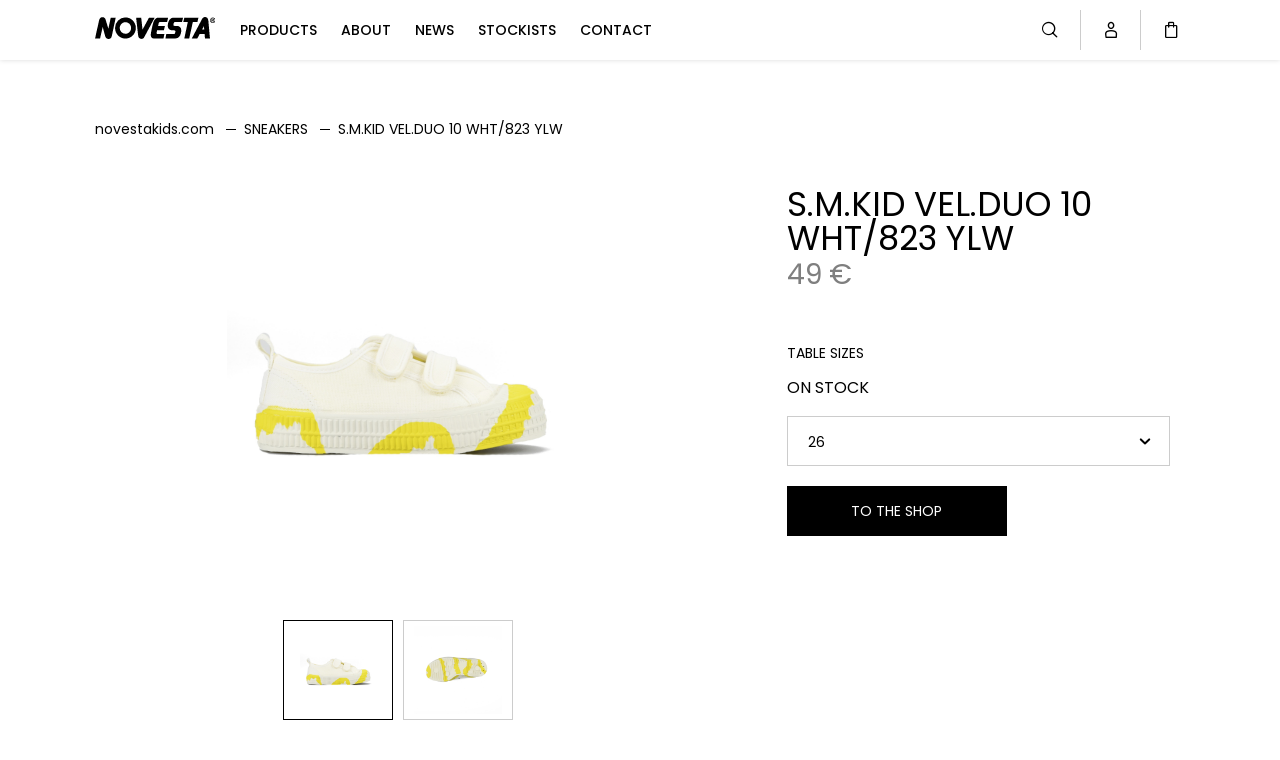

--- FILE ---
content_type: text/html; charset=utf-8
request_url: https://www.novestakids.com/23-s-m-kid-vel-duo-10-wht-823-ylw-9000-n932027-10y823110
body_size: 46420
content:
<!DOCTYPE html>
<html>
<head>
    <title>S.M.KID VEL.DUO 10 WHT/823 YLW | walk with style</title>
    <meta name="description" content="">
    <meta name="Author" content="">
    <meta http-equiv="content-type" content="text/html; charset=UTF-8">
    <meta charset="utf-8">
    <meta http-equiv="X-UA-Compatible" content="IE=edge,chrome=1">
    <meta name="viewport" content="width=device-width, initial-scale=1">
    <meta name="format-detection" content="telephone=no">
    <meta property="og:url" content="https://www.novestakids.com/products/detail?id=60927" />
    <meta property="og:title" content="S.M.KID VEL.DUO 10 WHT/823 YLW">
    <meta property="og:description" content="">
    <meta property="og:image" content="https://www.novestakids.com/obrazok/s-m-kid-vel-duo-10-wht-823-ylw-1.jpg?imageId=194758&amp;contenttype=jpg&amp;contenttype=.jpg">
    <link rel="shortcut icon" type="image/x-icon" href="/assets/images/icons/favicon.ico">

    <link rel="stylesheet" href="https://fonts.googleapis.com/css?family=Poppins:400,500&amp;amp;subset=latin-ext">
    <link rel="stylesheet" href="//cdnjs.cloudflare.com/ajax/libs/lightgallery/1.2.19/css/lightgallery.min.css">
    <link rel="stylesheet" href="https://cdnjs.cloudflare.com/ajax/libs/slick-carousel/1.9.0/slick.css">
    <link rel="stylesheet" href="https://cdnjs.cloudflare.com/ajax/libs/select2/4.0.3/css/select2.min.css">
    <link rel="stylesheet" href="https://cdnjs.cloudflare.com/ajax/libs/twitter-bootstrap/4.1.0/css/bootstrap-grid.css">
    <link rel="stylesheet" href="/assets/css/app.css">
    <link rel="stylesheet" href="/assets/css/site.css?4">

        <meta name="google-signin-clientid" content="780617182033-jmpa9db4j3mtcdjqah1h2usm9d8d3rn0.apps.googleusercontent.com" />
        <meta name="google-signin-cookiepolicy" content="single_host_origin" />
        <meta name="google-signin-callback" content="onSigninCallback" />
        <meta name="google-signin-requestvisibleactions" content="https://schema.org/AddAction" />
        <meta name="google-signin-scope" content="https://www.googleapis.com/auth/plus.login" />
        <meta name="google-signin-scope" content="email" />
        <script src="https://apis.google.com/js/client:platform.js"></script>
    

<!-- Global site tag (gtag.js) - Google Analytics -->
<script async src="https://www.googletagmanager.com/gtag/js?id=UA-27772181-6"></script>
<script>
 window.dataLayer = window.dataLayer || [];
 function gtag(){dataLayer.push(arguments);}
 gtag('js', new Date());

 gtag('config', 'UA-27772181-6');
</script>

<script type="text/javascript" src="https://cdn.jsdelivr.net/npm/cookie-bar/cookiebar-latest.min.js?forceLang=en&tracking=1&thirdparty=1&always=1&refreshPage=1&top=1"></script></head>
<body>
    <div id="divLoading" class="content-loader" style="display:none">
        <div class="loading-post text-center">
            <div class="loading-spinner"></div>
        </div>
    </div>
    <header class="header">
        <div class="navigation js-active-block">
            <div class="container-large navigation-border">
                <div class="row header-content">
                    <div class="header-logo"><a href="/" class="header-logo-link"><img src="/assets/images/novesta-logo.svg" alt="" width="" class="img-responsive header-image"></a></div><span class="navigation-trigger"><span class="navigation-trigger-icon"></span></span>
                    <div class="menu-action">
                        <div class="menu-action-item menu-action-item-search d-block d-lg-none">
                            <a class="menu-action-link menu-action-link-search js-active-class-toggle-trigger"><span class="icon icon-search"></span></a>
                            <div class="js-hidden-content">
                                <form class="form-search input-no-focus" action="/search" method="get">
                                    <input type="text" required name="Search" id="search-input-mobile" placeholder="Write what you are looking for" class="form-input search-input">
                                    <button type="submit" class="search-btn icon icon-search"></button><span class="search-icon js-active-class-toggle-trigger icon icon-close"></span>
                                </form>
                            </div>
                        </div>
                        <div class="menu-action-item js-dropdown-block js-dropdown-block-normal d-block d-lg-none">
                            <a class="menu-action-link menu-action-link-ext js-dropdown-trigger js-dropdown-trigger-ext">
                                <span class="icon icon-basket"></span><span class="basket-text"></span>
                            </a>
                            <div class="js-dropdown-content js-product-basket is-empt">
                                <div class="dropdown-padding" data-id="ShoppingCartHeader">
                                    
    <span class="submenu-title submenu-title-ext text-center">Currently your shopping cart is empty.</span>

                                </div>
                            </div>
                        </div>
                    </div>
                    <nav role="navigation" class="nav-collapse">

                        
<ul class="menu-list ">
    <li class="menu-list-item menu-desktop">
        <span class="menu-list-link">
            PRODUCTS
        </span>
        <div class="sub-menu megamenu animated fadeIn">
            <div class="row">
                <div class="col-sm-12 col-md-3">
                    <div class="widget widget_nav_menu">
                        <ul>
                            <li>
                                <a href="/sneakers">
                                    <img src="/assets/images/menu/menu_sneakers_kids.jpg" alt="" class="alpha">
                                </a>
                            </li>
                        </ul>
                        <h2 class="widgettitle">Sneakers</h2>
                    </div>
                </div>
                <div class="col-sm-12 col-md-3">
                    <div class="widget widget_nav_menu line_non">
                        <ul>
                            <li>
                                <a href="/rubber-boots">
                                    <img src="/assets/images/menu/menu_rb_kids.jpg" alt="" class="alpha">
                                </a>
                            </li>
                        </ul>
                        <h2 class="widgettitle">Rubber boots</h2>
                    </div>
                </div>
            </div>
        </div>
    </li>
    <li class="menu-list-item menu-mobil"><a href="/sneakers" class="menu-list-link">Sneakers</a></li>
    <li class="menu-list-item menu-mobil"><a href="/rubber-boots" class="menu-list-link">Rubber boots</a></li>
    <li class="menu-list-item"><a href="/about" class="menu-list-link">About</a></li>
    <li class="menu-list-item"><a href="http://novestablog.com/" target="_blank" class="menu-list-link">News</a></li>
    <li class="menu-list-item"><a href="/stockists" class="menu-list-link">Stockists</a></li>
    <li class="menu-list-item"><a href="/contact" class="menu-list-link">Contact</a></li>
</ul>

                        <div class="menu-action js-active-block">
                            <div class="menu-action-item menu-action-item-search d-none d-lg-block">
                                <a class="menu-action-link menu-action-link-search js-active-class-toggle-trigger"><span class="icon icon-search"></span></a>
                                <div class="js-hidden-content">
                                    <form class="form-search input-no-focus" action="/search" method="get">
                                        <input type="text" id="search-input" name="Search" required placeholder="Write what you are looking for" class="form-input search-input">
                                        <button type="submit" class="search-btn icon icon-search"></button><span class="search-icon js-active-class-toggle-trigger icon icon-close"></span>
                                    </form>
                                </div>
                            </div>
                            <div class="menu-action-item js-dropdown-block">
                                <a class="menu-action-link js-dropdown-trigger"><span class="icon icon-user"></span><span class="menu-action-text d-block d-lg-none">Customer zone</span></a>
                                <div class="js-dropdown-content js-dropdown-content-ext">
                                    <div class="dropdown-padding">
                                        <ul class="submenu-list">
                                                <li class="submenu-list-item"><a href="#" data-modal="login" class="js-modal-trigger submenu-list-link"><span class="submenu-list-icon icon-login"></span><span class="submenu-list-text">Sign in</span></a></li>
                                                <li class="submenu-list-item"><a href="#" data-modal="registration" class="js-modal-trigger submenu-list-link"><span class="submenu-list-icon icon-registration"></span><span class="submenu-list-text">Registration</span></a></li>
                                        </ul>
                                    </div>
                                </div>
                            </div>
                            <div class="menu-action-item js-dropdown-block js-dropdown-block-normal d-none d-lg-block">
                                <a class="menu-action-link menu-action-link-ext js-dropdown-trigger">
                                    <span class="icon icon-basket"></span><span class="basket-text"></span>
                                </a>
                                <div class="js-dropdown-content js-product-basket is-empt">
                                    <div class="dropdown-padding" data-id="ShoppingCartHeader">
                                        
    <span class="submenu-title submenu-title-ext text-center">Currently your shopping cart is empty.</span>

                                    </div>
                                </div>
                            </div>
                            
                        </div>
                    </nav>
                </div>
            </div>
        </div>
    </header>
    <!-- Main content -->
    <main>
        
<section class="padding-bottom-sm-0">
    <div class="container-normal">
        <div class="row margin-bottom-20">
            <div class="row">
                <ul class='breadcrumbs-list col-12'><li class='breadcrumbs-list-item'><a href='/' class='breadcrumbs-list-link'>novestakids.com</a></li><li class='breadcrumbs-list-item'><a href='/sneakers' class='breadcrumbs-list-link'>SNEAKERS</a></li><li class='breadcrumbs-list-item'><a class='breadcrumbs-list-link'>S.M.KID VEL.DUO 10 WHT/823 YLW</a></li></ul>
            </div>
        </div>
        <div class="detail-group row gutter-100-large">
            <div class="col-12 d-block d-md-none h-margin-05 margin-bottom-30">
                <h1 class="beta-ext txt-l">S.M.KID VEL.DUO 10 WHT/823 YLW</h1>
                <div class="d-block d-md-none">
                    <div class="product-price product-price-big js-price">49&nbsp;€</div>
                </div>
            </div>
            <div class="col-12 col-md-7 margin-bottom-30">
                <div class="gallery-group js-slider js-slider-detail-main js-gallery slider-center margin-bottom-30">
                    <div class="js-slide-item gallery-item">
                        <a href="/obrazok/s-m-kid-vel-duo-10-wht-823-ylw-1.jpg?imageId=194758&amp;contenttype=jpg&amp;contenttype=.jpg" data-scr="/obrazok/s-m-kid-vel-duo-10-wht-823-ylw-1.jpg?imageId=194758&amp;contenttype=jpg&amp;contenttype=.jpg" class="js-gallery-item js-zoom">
                            <img src="/obrazok/s-m-kid-vel-duo-10-wht-823-ylw-1.jpg?imageId=194758&amp;contenttype=jpg&amp;contenttype=.jpg" alt="" class="img-responsive img-center">
                        </a>
                    </div>
                        <div class="js-slide-item gallery-item">
                            <a href="/obrazok/s-m-kid-vel-duo-10-wht-823-ylw-1.jpg?imageId=194759&amp;contenttype=.jpg" data-scr="/obrazok/s-m-kid-vel-duo-10-wht-823-ylw-1.jpg?imageId=194759&amp;contenttype=.jpg" class="js-gallery-item js-zoom">
                                <img src="/obrazok/s-m-kid-vel-duo-10-wht-823-ylw-1.jpg?imageId=194759&amp;contenttype=.jpg" alt="" class="img-responsive img-center">
                            </a>
                        </div>
                </div>
                <div class="gallery-group js-slider js-slider-detail-thumbnail slider-center">
                    <div class="js-slide-item gallery-item">
                        <img src="/obrazok/s-m-kid-vel-duo-10-wht-823-ylw-1.jpg?imageId=194758&amp;contenttype=jpg&amp;contenttype=.jpg" alt="" class="img-responsive img-center">
                    </div>
                        <div class="js-slide-item gallery-item"><img src="/obrazok/s-m-kid-vel-duo-10-wht-823-ylw-1.jpg?imageId=194759&amp;contenttype=.jpg" alt="" class="img-responsive img-center"></div>
                </div>
            </div>
            <div class="col-12 col-md-5">
                <div class="d-none d-md-block">
                    <span class="beta-ext txt-l">S.M.KID VEL.DUO 10 WHT/823 YLW</span>
                </div>
                <div class="margin-bottom-30 d-none d-md-block">
                    <div class="product-price product-price-big js-price">49&nbsp;€</div>
                </div>
                <div class="description">
                    
                </div>
                <form action="/eshop/shopping-cart" method="get">
                    <div class="select-block margin-top-50">
                        <div class="margin-bottom-20">
                            <a href="#" data-modal="table-of-sizes" class="js-modal-trigger form-label form-label-black">TABLE SIZES</a>
                        </div>
                        <div class="margin-bottom-20">
                                <label class="text-info">ON STOCK</label>
                        </div>
                            <select name="variantId" style="width: 100%;" data-placeholder="SIZE" required class="js-select form-select">
                                    <option  value="535944">26</option>
                            </select>

                    </div>
    <a href="http://gonovesta.com/23-s-m-kid-vel-duo-10-wht-823-ylw-9000-n932027-10y823110" class="btn btn-black-fill btn-min-width-normal margin-top-20">TO THE SHOP</a>
                </form>

            </div>
        </div>
    </div>
</section>
<!-- section related products-->
    <section>
        <div class="container-normal">
            <div class="row txt-c">
                <div class="col-12">
                    <h3 class="beta">Related products</h3>
                </div>
            </div>
            <div class="row">
                <div class="col-12">
                    <div class="product-group product-group-ext">
                        <div class="row gutter-10-xsmall js-slider-product js-slider">
                                <div class="js-slide-item product-item col-12">
                                    <a href="/23-s-m-kid-velcro-92-azure-9000-n732008-92y92y110" class="product-content">
                                        <div class="product-image-block"><img src="/obrazok/s-m-kid-velcro-92-azure-1.jpg?imageId=194804&amp;contenttype=.jpg&width=320&height=220" alt="" class="img-responsive"></div>
                                        <div class="product-text-block">
                                            <h2 class="epsilon">S.M.KID VELCRO 92 AZURE</h2><span class="product-price">55&nbsp;€</span>
                                        </div>
                                    </a>
                                </div>
                                <div class="js-slide-item product-item col-12">
                                    <a href="/23-s-m-kid-velcro-68-yellow-9000-n732008-68y68y110" class="product-content">
                                        <div class="product-image-block"><img src="/obrazok/s-m-kid-velcro-68-yellow-1.jpg?imageId=194802&amp;contenttype=.jpg&width=320&height=220" alt="" class="img-responsive"></div>
                                        <div class="product-text-block">
                                            <h2 class="epsilon">S.M.KID VELCRO 68 YELLOW</h2><span class="product-price">55&nbsp;€</span>
                                        </div>
                                    </a>
                                </div>
                                <div class="js-slide-item product-item col-12">
                                    <a href="/23-s-m-kid-velcro-60-black-9000-n732008-60y60y110" class="product-content">
                                        <div class="product-image-block"><img src="/obrazok/s-m-kid-velcro-60-black-1.jpg?imageId=194801&amp;contenttype=.jpg&width=320&height=220" alt="" class="img-responsive"></div>
                                        <div class="product-text-block">
                                            <h2 class="epsilon">S.M.KID VELCRO 60 BLACK</h2><span class="product-price">55&nbsp;€</span>
                                        </div>
                                    </a>
                                </div>
                                <div class="js-slide-item product-item col-12">
                                    <a href="/23-s-m-kid-velcro-42-military-9000-n732008-42y42y110" class="product-content">
                                        <div class="product-image-block"><img src="/obrazok/s-m-kid-velcro-42-military-1.jpg?imageId=194798&amp;contenttype=.jpg&width=320&height=220" alt="" class="img-responsive"></div>
                                        <div class="product-text-block">
                                            <h2 class="epsilon">S.M.KID VELCRO 42 MILITARY</h2><span class="product-price">55&nbsp;€</span>
                                        </div>
                                    </a>
                                </div>
                                <div class="js-slide-item product-item col-12">
                                    <a href="/23-s-m-kid-velcro-30-red-9000-n732008-30y30y110" class="product-content">
                                        <div class="product-image-block"><img src="/obrazok/s-m-kid-velcro-30-red-1.jpg?imageId=194797&amp;contenttype=.jpg&width=320&height=220" alt="" class="img-responsive"></div>
                                        <div class="product-text-block">
                                            <h2 class="epsilon">S.M.KID VELCRO 30 RED</h2><span class="product-price">55&nbsp;€</span>
                                        </div>
                                    </a>
                                </div>
                                <div class="js-slide-item product-item col-12">
                                    <a href="/23-s-m-kid-10-white-823-yellow-9000-n732005-10y10y823" class="product-content">
                                        <div class="product-image-block"><img src="/obrazok/s-m-kid-10-white-823-yellow-1.jpg?imageId=194794&amp;contenttype=.jpg&width=320&height=220" alt="" class="img-responsive"></div>
                                        <div class="product-text-block">
                                            <h2 class="epsilon">S.M.KID 10 WHITE/823 YELLOW</h2><span class="product-price">49&nbsp;€</span>
                                        </div>
                                    </a>
                                </div>
                                <div class="js-slide-item product-item col-12">
                                    <a href="/23-s-m-kid-10-white-615-black-9000-n732005-10y10y615" class="product-content">
                                        <div class="product-image-block"><img src="/obrazok/s-m-kid-10-white-615-black-1.jpg?imageId=194791&amp;contenttype=.jpg&width=320&height=220" alt="" class="img-responsive"></div>
                                        <div class="product-text-block">
                                            <h2 class="epsilon">S.M.KID 10 WHITE/615 BLACK</h2><span class="product-price">49&nbsp;€</span>
                                        </div>
                                    </a>
                                </div>
                                <div class="js-slide-item product-item col-12">
                                    <a href="/23-s-m-kid-10-white-515-green-9000-n732005-10y10y515" class="product-content">
                                        <div class="product-image-block"><img src="/obrazok/s-m-kid-10-white-515-green-1.jpg?imageId=194790&amp;contenttype=.jpg&width=320&height=220" alt="" class="img-responsive"></div>
                                        <div class="product-text-block">
                                            <h2 class="epsilon">S.M.KID 10 WHITE/515 GREEN</h2><span class="product-price">49&nbsp;€</span>
                                        </div>
                                    </a>
                                </div>
                                <div class="js-slide-item product-item col-12">
                                    <a href="/23-s-m-kid-10-white-314-red-9000-n732005-10y10y314" class="product-content">
                                        <div class="product-image-block"><img src="/obrazok/s-m-kid-10-white-314-red-1.jpg?imageId=194785&amp;contenttype=.jpg&width=320&height=220" alt="" class="img-responsive"></div>
                                        <div class="product-text-block">
                                            <h2 class="epsilon">S.M.KID 10 WHITE/314 RED</h2><span class="product-price">49&nbsp;€</span>
                                        </div>
                                    </a>
                                </div>
                                <div class="js-slide-item product-item col-12">
                                    <a href="/23-s-m-kid-velcro-85-ctr-212-gry-9000-n032030-85y85y212" class="product-content">
                                        <div class="product-image-block"><img src="/obrazok/s-m-kid-velcro-85-ctr-212-gry-1.jpg?imageId=194784&amp;contenttype=.jpg&width=320&height=220" alt="" class="img-responsive"></div>
                                        <div class="product-text-block">
                                            <h2 class="epsilon">S.M.KID VELCRO 85 CTR/212 GRY</h2><span class="product-price">49&nbsp;€</span>
                                        </div>
                                    </a>
                                </div>
                        </div>
                    </div>
                </div>
            </div>
        </div>
    </section>





    </main>
    <footer>
        <div class="footer-top">
            <div class="container-large">
                <div class="row no-gutter">
                    <div class="footer-item col-12"><img src="/assets/images/novesta-logo.svg" alt=""></div>
                </div>
                <div class="row no-gutter">
                    <div class="footer-item col-12">
                        <ul class="footer-list">
                            <li class='footer-list-item'><a class='footer-list-link' href='/contact'>Contact</a></li><li class='footer-list-item'><a class='footer-list-link' href='/terms-and-conditions'>Terms,Conditions and Return policy</a></li><li class='footer-list-item'><a class='footer-list-link' href='/faq'>FAQ</a></li>
                            
                            <li class='footer-list-item'><a class='footer-list-link' target='_blank' href='/assets/documents/14001-EN.pdf'>ISO CQS 14001</a></li>
                            <li class='footer-list-item'><a class='footer-list-link' target='_blank' href='/assets/documents/9001-EN.pdf'>ISO CQS 9001</a></li>
                        </ul>
                    </div>
                </div>
            </div>
        </div>
        <div class="footer-bottom bg-black">
            <div class="container-large">
                <div class="row no-gutter">
                    <div class="col-12">
                        <span class="footer-copy">COPYRIGHT © 2017 NOVESTA</span>

                            <a class='footer-link social' href='https://www.facebook.com/novestakids/' target='_blank'>
                                <img alt="Facebook" width="30" src="/assets/images/icons/social/facebook.svg"
                                     onmouseover="this.src='/assets/images/icons/social/facebook-hover.svg';" onmouseout="this.src='/assets/images/icons/social/facebook.svg';" />
                            </a>

                            <a class='footer-link social' href='https://www.instagram.com/novestakids/' target='_blank'>
                                <img alt="Instagram" width="30" src="/assets/images/icons/social/instagram.svg"
                                     onmouseover="this.src='/assets/images/icons/social/instagram-hover.svg';" onmouseout="this.src='/assets/images/icons/social/instagram.svg';" />
                            </a>

                            <a class='footer-link social' href='https://www.linkedin.com/company/novesta-a-s/' target='_blank'>
                                <img alt="LinkedIn" width="30" src="/assets/images/icons/social/linkedin.svg"
                                     onmouseover="this.src='/assets/images/icons/social/linkedin-hover.svg';" onmouseout="this.src='/assets/images/icons/social/linkedin.svg';" />
                            </a>
                    </div>
                </div>
            </div>
        </div>
    </footer>
    <div class="modal-overlay modal-overlay-white"></div>
    <div class="modal-overlay"></div>

<div data-modal="login" class="modal-block">
    <div class="modal-scroll">
        <div class="modal-box modal-box-normal relative">
            <div class="content-loader divLoadingLogin" id="divLoadingLogin" style="display:none">
                <div class="loading-post text-center">
                    <div class="loading-spinner"></div>
                </div>
            </div>
            <span class="modal-close modal-close-white close-trigger js-close-modal"><span class="icon icon-close"></span></span>
            <div class="row no-gutters">
                <div class="col-12 col-md-6">
                    <div class="modal-body">
                        <div class="modal-title txt-c beta">Sign in</div>
<form action="/Account/Login" class="modal-item" data-ajax="true" data-ajax-failure="OnLoginFailure" data-ajax-loading="#divLoadingLogin" data-ajax-method="POST" data-ajax-success="OnLoginSuccess" id="login-form" method="post"><input name="__RequestVerificationToken" type="hidden" value="lcOeWXAma8Z-N4NFKOmeD6iYNRDILDvEGpiwGYOw6VIUclCJnZEo3xBnf6ZpeceIUBo3vgYUM1sjzzR0HZ_jX5M3Y_JueIxtYweDeUsTjaU1" />                        <div class="form-line-ext form-placeholder js-placeholder-block">
                            <label for="reg_email" class="form-label">Login - E-mail</label>
                            <input class="form-input-ext js-placeholder-trigger" data-val="true" data-val-required="Required" id="LoginEmail" name="LoginEmail" type="text" value="" />
                            <span class="field-validation-valid text-danger" data-valmsg-for="LoginEmail" data-valmsg-replace="true"></span>

                            
                        </div>
                        <div class="form-line-ext form-placeholder js-placeholder-block">
                            <label for="reg_pass" class="form-label">Password</label>
                            <input class="form-input-ext js-placeholder-trigger" data-val="true" data-val-required="Required" id="LoginPassword" name="Password" type="password" />
                            <span class="field-validation-valid text-danger" data-valmsg-for="Password" data-valmsg-replace="true"></span>
                        </div>
                            <div class="form-line-ext txt-r"><a href="#"  data-modal="lostpassword" class="js-modal-trigger form-link">Forgot Password</a></div>
                            <div class="form-line-submit">
                                <button type="submit" class="btn btn-black-outline btn-responsive">Sign in</button>
                                <div class="LoginStatus"></div>
                            </div>
</form>                        <div class="social-btn-group">
                            <div class="social-btn-group">
                                <button type="button" onclick="loginFacebook()" class="btn social-item btn-facebook btn-responsive">
                                    <div class="social-btn-icon icon icon-facebook"></div>
                                    <div class="social-btn-text">Login with Facebook</div>
                                </button>
                                <div class="g-signin">
                                    <button type="button" class="btn btn-google-plus social-item btn-responsive">
                                        <div class="social-btn-icon icon icon-google-plus"></div>
                                        <div class="social-btn-text">Login with Google+</div>
                                    </button>
                                </div>
                            </div>
                        </div>
                    </div>
                </div>
                <div class="col-12 col-md-6">
                    <div class="modal-body modal-body-black">
                        <div class="txt-c h-white">
                            <span class="modal-subtitle">Don&#180;t have an account yet?</span>
                            <div class="modal-title beta">Register</div>
                        </div>
                        <div class="benefits-group">
                            <div class="benefits-item">
                                <span class="benefits-icon"><span class="icon-check"></span></span>
                                <p class="benefits-text">You can easily check your order status.</p>
                            </div>
                            <div class="benefits-item">
                                <span class="benefits-icon"><span class="icon-check"></span></span>
                                <p class="benefits-text">You will be the first to know about our discounts and giveaways.</p>
                            </div>
                            <div class="benefits-item">
                                <span class="benefits-icon"><span class="icon-check"></span></span>
                                <p class="benefits-text">And many other benefits.</p>
                            </div>
                        </div>
                        <button type="submit" data-modal="registration" class="btn btn-white-outline btn-responsive js-modal-trigger">Regisration</button>
                    </div>
                </div>
            </div>
        </div>
    </div>
</div>
<div data-modal="registration" class="modal-block">
    <div class="modal-scroll">
        <div class="modal-box modal-box-small relative">
            <div class="content-loader divLoadingRegister" id="divLoadingRegister" style="display:none">
                <div class="loading-post text-center">
                    <div class="loading-spinner"></div>
                </div>
            </div>
            <span class="modal-close close-trigger js-close-modal"><span class="icon icon-close"></span></span>
            <div class="modal-body">
                <div class="modal-title txt-c beta">Registration</div>
<form action="/Account/SaveUser" class="modal-item" data-ajax="true" data-ajax-failure="OnRegisterFailed" data-ajax-loading="#divLoadingRegister" data-ajax-method="POST" data-ajax-success="OnRegisterSuccess" id="registration-form" method="post"><input name="__RequestVerificationToken" type="hidden" value="a3uAYnhQ-62KSmFoX2PxEXjjxwh0mWAscZKKANMQfkgrZUo_GOvmMT3LV2eSTZQVGAVJHrSVcXkZ5dDwFA9UGA9lAQME7gipBnbuwpLoEaI1" />                    <div class="form-line-ext form-placeholder js-placeholder-block">
                        <label for="reg_modal_email" class="form-label">Email</label>
                        <input class="form-input-ext js-placeholder-trigger" data-val="true" data-val-email="Incorrect email format" data-val-required="Required" id="Email" name="Email" type="text" value="" />
                        <span class="field-validation-valid text-danger" data-valmsg-for="Email" data-valmsg-replace="true"></span>
                    </div>
                    <div class="form-line-ext form-placeholder js-placeholder-block">
                        <label for="reg_modal_pass" class="form-label">Password</label>
                        <input class="form-input-ext js-placeholder-trigger" data-val="true" data-val-required="Required" id="Password" name="Password" type="password" />
                        <span class="field-validation-valid text-danger" data-valmsg-for="Password" data-valmsg-replace="true"></span>
                    </div>
                    <div class="form-line-ext form-placeholder js-placeholder-block">
                        <label for="reg_modal_pass_repeat" class="form-label">Repeat password</label>
                        <input class="form-input-ext js-placeholder-trigger" data-val="true" data-val-equalto="Passwords do not match" data-val-equalto-other="*.Password" data-val-required="Required" id="Password2" name="Password2" type="password" />
                        <span class="field-validation-valid text-danger" data-valmsg-for="Password2" data-valmsg-replace="true"></span>
                    </div>
                    <div class="checkbox">
                        <input class="checkbox-hidden-box" data-val="true" data-val-booleanmustbetrueattribute="Required" data-val-required="The PersonalDataConsent field is required." id="PersonalDataConsentRegistration" name="PersonalDataConsent" type="checkbox" value="true" /><input name="PersonalDataConsent" type="hidden" value="false" />
                        <label for="PersonalDataConsentRegistration" class="checkbox-label"><span class="checkbox-box"></span><span class="checkbox-text">I agree with the processing of my personal data. More <a href='/terms-and-conditions'> here </a>.</span></label>
                        <span class="field-validation-valid text-danger" data-valmsg-for="PersonalDataConsent" data-valmsg-replace="true"></span>
                    </div>
                    <div class="form-line-submit">
                        <button type="submit" class="btn btn-black-outline btn-responsive">Register</button>
                        <div class="RegisterStatus"></div>
                    </div>
</form>                <div class="social-btn-group">
                    <div class="social-btn-group">
                        <button type="button" onclick="loginFacebook()" class="btn social-item btn-facebook btn-responsive">
                            <div class="social-btn-icon icon icon-facebook"></div>
                            <div class="social-btn-text">Login with Facebook</div>
                        </button>
                        <div class="g-signin">
                            <button type="button" class="btn btn-google-plus social-item btn-responsive">
                                <div class="social-btn-icon icon icon-google-plus"></div>
                                <div class="social-btn-text">Login with Google+</div>
                            </button>
                        </div>
                    </div>
                </div>
            </div>
        </div>
    </div>
</div>
<div data-modal="lostpassword" class="modal-block">
    <div class="modal-scroll">
        <div class="modal-box modal-box-normal relative">
            <div class="content-loader" id="divLoadingLostPassword" style="display:none">
                <div class="loading-post text-center">
                    <div class="loading-spinner"></div>
                </div>
            </div>
            <span class="modal-close modal-close-white close-trigger js-close-modal"><span class="icon icon-close"></span></span>
            <div class="row no-gutters">
                <div class="col-12">
                    <span class="modal-close close-trigger js-close-modal"><span class="icon icon-close"></span></span>
                    <div class="modal-body">
                        <div class="modal-title txt-c beta">Forgot password</div>
<form action="/Account/SendNewPassword" class="modal-item" data-ajax="true" data-ajax-loading="#divLoadingLostPassword" data-ajax-method="POST" data-ajax-mode="replace" data-ajax-update="#LostPasswordStatus" id="form-lost-password" method="post"><input name="__RequestVerificationToken" type="hidden" value="YQvunAYzbdc_nLod0CUZTtWTEc87HkLaRFEwl_vH7sD97pvQwjbQXb_0cCztkjA5LprnhWS-bDAhqhJMuL9XR8ZzwZgjagae7D43B5rMDtU1" />                            <div class="form-line-ext form-placeholder js-placeholder-block">
                                <label for="reg_email" class="form-label">Login - E-mail</label>
                                <input class="form-input-ext js-placeholder-trigger" data-val="true" data-val-email="Incorrect email format" data-val-required="Required" id="LostPasswordEmail" name="LoginEmail" type="text" value="" />
                                <span class="field-validation-valid text-danger" data-valmsg-for="LoginEmail" data-valmsg-replace="true"></span>

                            </div>
                            <div class="form-line-submit">
                                <button type="submit" class="btn btn-black-outline btn-responsive">Send</button>
                                <div id="LostPasswordStatus"></div>
                            </div>
</form>
                    </div>
                </div>

            </div>
        </div>
    </div>
</div>
    <!-- Scripts -->
    <script src="https://cdnjs.cloudflare.com/ajax/libs/jquery/3.3.1/jquery.min.js" defer></script>
    <script src="https://cdnjs.cloudflare.com/ajax/libs/jquery-zoom/1.7.21/jquery.zoom.min.js" defer></script>
    <script src="https://cdnjs.cloudflare.com/ajax/libs/lightgallery/1.2.19/js/lightgallery-all.min.js" defer></script>
    <script src="https://cdnjs.cloudflare.com/ajax/libs/slick-carousel/1.9.0/slick.min.js" defer=""></script>
    <script src="https://cdnjs.cloudflare.com/ajax/libs/select2/4.0.5/js/select2.full.min.js" defer></script>
    <script src="/Assets/Scripts/jquery.validate.min.js" defer></script>
    <script src="/Assets/Scripts/jquery.validate.unobtrusive.min.js" defer></script>
    <script src="/Assets/Scripts/jquery.unobtrusive-ajax.min.js" defer></script>
    <script src="/assets/scripts/en-gb/location.js" defer></script>
    <script src="/assets/scripts/app.js" defer></script>
    <script src="/assets/scripts/custom.js" defer></script>
        <script src="/assets/scripts/login.js" defer></script>
    
    <div data-modal="table-of-sizes" class="modal-block">
        <div class="modal-scroll">
            <div class="modal-box modal-box-normal-ext">
                <span class="modal-close close-trigger js-close-modal"><span class="icon icon-close"></span></span>
                <div class="modal-body">
                    <div class="margin-bottom-50 h-margin-1">
                        <h2 class="gamma">Size chart for men and women</h2>
                        <div class="modal-border">
                            <div class="table-responsives">
                                <table class="table-modal">
                                    <tbody>
                                        <tr>
                                            <th>UK</th>
                                            <td>3</td>
                                            <td>3,5</td>
                                            <td>4</td>
                                            <td>5</td>
                                            <td>6</td>
                                            <td>6,5</td>
                                            <td>7</td>
                                            <td>8</td>
                                            <td>9</td>
                                            <td>9,5</td>
                                            <td>10</td>
                                            <td>11</td>
                                        </tr>
                                        <tr>
                                            <th>EUR</th>
                                            <td>23</td>
                                            <td>23,5</td>
                                            <td>24</td>
                                            <td>25</td>
                                            <td>26</td>
                                            <td>26,5</td>
                                            <td>27</td>
                                            <td>28</td>
                                            <td>29</td>
                                            <td>29,5</td>
                                            <td>30</td>
                                            <td>30,5</td>
                                        </tr>
                                        <tr>
                                            <th>FR</th>
                                            <td>35</td>
                                            <td>36</td>
                                            <td>37</td>
                                            <td>38</td>
                                            <td>39</td>
                                            <td>40</td>
                                            <td>41</td>
                                            <td>42</td>
                                            <td>43</td>
                                            <td>44</td>
                                            <td>45</td>
                                            <td>46</td>
                                        </tr>
                                    </tbody>
                                </table>
                            </div>
                        </div>
                    </div>
                    <div class="margin-bottom-30 h-margin-1">
                        <h2 class="gamma">Size chart for children</h2>
                        <div class="modal-border">
                            <div class="table-responsives">
                                <table class="table-modal">
                                    <tbody>
                                        <tr>
                                            <th>UK</th>
                                            <td>8</td>
                                            <td>8,5</td>
                                            <td>9</td>
                                            <td>10</td>
                                            <td>10,5</td>
                                            <td>11,5</td>
                                            <td>12</td>
                                            <td>13</td>
                                            <td>1</td>
                                            <td>2</td>
                                            <td>3</td>
                                        </tr>
                                        <tr>
                                            <th>EUR</th>
                                            <td>17</td>
                                            <td>17,5</td>
                                            <td>18</td>
                                            <td>19</td>
                                            <td>19</td>
                                            <td>20</td>
                                            <td>20,5</td>
                                            <td>21</td>
                                            <td>21,5</td>
                                            <td>22,5</td>
                                            <td>23</td>
                                        </tr>
                                        <tr>
                                            <th>FR</th>
                                            <td>25</td>
                                            <td>26</td>
                                            <td>27</td>
                                            <td>28</td>
                                            <td>29</td>
                                            <td>30</td>
                                            <td>31</td>
                                            <td>32</td>
                                            <td>33</td>
                                            <td>34</td>
                                            <td>35</td>
                                        </tr>
                                    </tbody>
                                </table>
                            </div>
                        </div>
                    </div>
                    <p>All mentioned sizes are estimates only. When selecting the size of the orient according to the product description.</p>
                </div>
            </div>
        </div>
    </div>

</body>
</html>


--- FILE ---
content_type: text/html; charset=utf-8
request_url: https://accounts.google.com/o/oauth2/postmessageRelay?parent=https%3A%2F%2Fwww.novestakids.com&jsh=m%3B%2F_%2Fscs%2Fabc-static%2F_%2Fjs%2Fk%3Dgapi.lb.en.OE6tiwO4KJo.O%2Fd%3D1%2Frs%3DAHpOoo_Itz6IAL6GO-n8kgAepm47TBsg1Q%2Fm%3D__features__
body_size: 161
content:
<!DOCTYPE html><html><head><title></title><meta http-equiv="content-type" content="text/html; charset=utf-8"><meta http-equiv="X-UA-Compatible" content="IE=edge"><meta name="viewport" content="width=device-width, initial-scale=1, minimum-scale=1, maximum-scale=1, user-scalable=0"><script src='https://ssl.gstatic.com/accounts/o/2580342461-postmessagerelay.js' nonce="o5BhbS-nYlukeH-FwkxvKA"></script></head><body><script type="text/javascript" src="https://apis.google.com/js/rpc:shindig_random.js?onload=init" nonce="o5BhbS-nYlukeH-FwkxvKA"></script></body></html>

--- FILE ---
content_type: text/html; charset=utf-8
request_url: https://www.novestakids.com/23-s-m-kid-vel-duo-10-wht-823-ylw-9000-n932027-10y823110
body_size: 46394
content:
<!DOCTYPE html>
<html>
<head>
    <title>S.M.KID VEL.DUO 10 WHT/823 YLW | walk with style</title>
    <meta name="description" content="">
    <meta name="Author" content="">
    <meta http-equiv="content-type" content="text/html; charset=UTF-8">
    <meta charset="utf-8">
    <meta http-equiv="X-UA-Compatible" content="IE=edge,chrome=1">
    <meta name="viewport" content="width=device-width, initial-scale=1">
    <meta name="format-detection" content="telephone=no">
    <meta property="og:url" content="https://www.novestakids.com/products/detail?id=60927" />
    <meta property="og:title" content="S.M.KID VEL.DUO 10 WHT/823 YLW">
    <meta property="og:description" content="">
    <meta property="og:image" content="https://www.novestakids.com/obrazok/s-m-kid-vel-duo-10-wht-823-ylw-1.jpg?imageId=194758&amp;contenttype=jpg&amp;contenttype=.jpg">
    <link rel="shortcut icon" type="image/x-icon" href="/assets/images/icons/favicon.ico">

    <link rel="stylesheet" href="https://fonts.googleapis.com/css?family=Poppins:400,500&amp;amp;subset=latin-ext">
    <link rel="stylesheet" href="//cdnjs.cloudflare.com/ajax/libs/lightgallery/1.2.19/css/lightgallery.min.css">
    <link rel="stylesheet" href="https://cdnjs.cloudflare.com/ajax/libs/slick-carousel/1.9.0/slick.css">
    <link rel="stylesheet" href="https://cdnjs.cloudflare.com/ajax/libs/select2/4.0.3/css/select2.min.css">
    <link rel="stylesheet" href="https://cdnjs.cloudflare.com/ajax/libs/twitter-bootstrap/4.1.0/css/bootstrap-grid.css">
    <link rel="stylesheet" href="/assets/css/app.css">
    <link rel="stylesheet" href="/assets/css/site.css?4">

        <meta name="google-signin-clientid" content="780617182033-jmpa9db4j3mtcdjqah1h2usm9d8d3rn0.apps.googleusercontent.com" />
        <meta name="google-signin-cookiepolicy" content="single_host_origin" />
        <meta name="google-signin-callback" content="onSigninCallback" />
        <meta name="google-signin-requestvisibleactions" content="https://schema.org/AddAction" />
        <meta name="google-signin-scope" content="https://www.googleapis.com/auth/plus.login" />
        <meta name="google-signin-scope" content="email" />
        <script src="https://apis.google.com/js/client:platform.js"></script>
    

<!-- Global site tag (gtag.js) - Google Analytics -->
<script async src="https://www.googletagmanager.com/gtag/js?id=UA-27772181-6"></script>
<script>
 window.dataLayer = window.dataLayer || [];
 function gtag(){dataLayer.push(arguments);}
 gtag('js', new Date());

 gtag('config', 'UA-27772181-6');
</script>

<script type="text/javascript" src="https://cdn.jsdelivr.net/npm/cookie-bar/cookiebar-latest.min.js?forceLang=en&tracking=1&thirdparty=1&always=1&refreshPage=1&top=1"></script></head>
<body>
    <div id="divLoading" class="content-loader" style="display:none">
        <div class="loading-post text-center">
            <div class="loading-spinner"></div>
        </div>
    </div>
    <header class="header">
        <div class="navigation js-active-block">
            <div class="container-large navigation-border">
                <div class="row header-content">
                    <div class="header-logo"><a href="/" class="header-logo-link"><img src="/assets/images/novesta-logo.svg" alt="" width="" class="img-responsive header-image"></a></div><span class="navigation-trigger"><span class="navigation-trigger-icon"></span></span>
                    <div class="menu-action">
                        <div class="menu-action-item menu-action-item-search d-block d-lg-none">
                            <a class="menu-action-link menu-action-link-search js-active-class-toggle-trigger"><span class="icon icon-search"></span></a>
                            <div class="js-hidden-content">
                                <form class="form-search input-no-focus" action="/search" method="get">
                                    <input type="text" required name="Search" id="search-input-mobile" placeholder="Write what you are looking for" class="form-input search-input">
                                    <button type="submit" class="search-btn icon icon-search"></button><span class="search-icon js-active-class-toggle-trigger icon icon-close"></span>
                                </form>
                            </div>
                        </div>
                        <div class="menu-action-item js-dropdown-block js-dropdown-block-normal d-block d-lg-none">
                            <a class="menu-action-link menu-action-link-ext js-dropdown-trigger js-dropdown-trigger-ext">
                                <span class="icon icon-basket"></span><span class="basket-text"></span>
                            </a>
                            <div class="js-dropdown-content js-product-basket is-empt">
                                <div class="dropdown-padding" data-id="ShoppingCartHeader">
                                    
    <span class="submenu-title submenu-title-ext text-center">Currently your shopping cart is empty.</span>

                                </div>
                            </div>
                        </div>
                    </div>
                    <nav role="navigation" class="nav-collapse">

                        
<ul class="menu-list ">
    <li class="menu-list-item menu-desktop">
        <span class="menu-list-link">
            PRODUCTS
        </span>
        <div class="sub-menu megamenu animated fadeIn">
            <div class="row">
                <div class="col-sm-12 col-md-3">
                    <div class="widget widget_nav_menu">
                        <ul>
                            <li>
                                <a href="/sneakers">
                                    <img src="/assets/images/menu/menu_sneakers_kids.jpg" alt="" class="alpha">
                                </a>
                            </li>
                        </ul>
                        <h2 class="widgettitle">Sneakers</h2>
                    </div>
                </div>
                <div class="col-sm-12 col-md-3">
                    <div class="widget widget_nav_menu line_non">
                        <ul>
                            <li>
                                <a href="/rubber-boots">
                                    <img src="/assets/images/menu/menu_rb_kids.jpg" alt="" class="alpha">
                                </a>
                            </li>
                        </ul>
                        <h2 class="widgettitle">Rubber boots</h2>
                    </div>
                </div>
            </div>
        </div>
    </li>
    <li class="menu-list-item menu-mobil"><a href="/sneakers" class="menu-list-link">Sneakers</a></li>
    <li class="menu-list-item menu-mobil"><a href="/rubber-boots" class="menu-list-link">Rubber boots</a></li>
    <li class="menu-list-item"><a href="/about" class="menu-list-link">About</a></li>
    <li class="menu-list-item"><a href="http://novestablog.com/" target="_blank" class="menu-list-link">News</a></li>
    <li class="menu-list-item"><a href="/stockists" class="menu-list-link">Stockists</a></li>
    <li class="menu-list-item"><a href="/contact" class="menu-list-link">Contact</a></li>
</ul>

                        <div class="menu-action js-active-block">
                            <div class="menu-action-item menu-action-item-search d-none d-lg-block">
                                <a class="menu-action-link menu-action-link-search js-active-class-toggle-trigger"><span class="icon icon-search"></span></a>
                                <div class="js-hidden-content">
                                    <form class="form-search input-no-focus" action="/search" method="get">
                                        <input type="text" id="search-input" name="Search" required placeholder="Write what you are looking for" class="form-input search-input">
                                        <button type="submit" class="search-btn icon icon-search"></button><span class="search-icon js-active-class-toggle-trigger icon icon-close"></span>
                                    </form>
                                </div>
                            </div>
                            <div class="menu-action-item js-dropdown-block">
                                <a class="menu-action-link js-dropdown-trigger"><span class="icon icon-user"></span><span class="menu-action-text d-block d-lg-none">Customer zone</span></a>
                                <div class="js-dropdown-content js-dropdown-content-ext">
                                    <div class="dropdown-padding">
                                        <ul class="submenu-list">
                                                <li class="submenu-list-item"><a href="#" data-modal="login" class="js-modal-trigger submenu-list-link"><span class="submenu-list-icon icon-login"></span><span class="submenu-list-text">Sign in</span></a></li>
                                                <li class="submenu-list-item"><a href="#" data-modal="registration" class="js-modal-trigger submenu-list-link"><span class="submenu-list-icon icon-registration"></span><span class="submenu-list-text">Registration</span></a></li>
                                        </ul>
                                    </div>
                                </div>
                            </div>
                            <div class="menu-action-item js-dropdown-block js-dropdown-block-normal d-none d-lg-block">
                                <a class="menu-action-link menu-action-link-ext js-dropdown-trigger">
                                    <span class="icon icon-basket"></span><span class="basket-text"></span>
                                </a>
                                <div class="js-dropdown-content js-product-basket is-empt">
                                    <div class="dropdown-padding" data-id="ShoppingCartHeader">
                                        
    <span class="submenu-title submenu-title-ext text-center">Currently your shopping cart is empty.</span>

                                    </div>
                                </div>
                            </div>
                            
                        </div>
                    </nav>
                </div>
            </div>
        </div>
    </header>
    <!-- Main content -->
    <main>
        
<section class="padding-bottom-sm-0">
    <div class="container-normal">
        <div class="row margin-bottom-20">
            <div class="row">
                <ul class='breadcrumbs-list col-12'><li class='breadcrumbs-list-item'><a href='/' class='breadcrumbs-list-link'>novestakids.com</a></li><li class='breadcrumbs-list-item'><a href='/sneakers' class='breadcrumbs-list-link'>SNEAKERS</a></li><li class='breadcrumbs-list-item'><a class='breadcrumbs-list-link'>S.M.KID VEL.DUO 10 WHT/823 YLW</a></li></ul>
            </div>
        </div>
        <div class="detail-group row gutter-100-large">
            <div class="col-12 d-block d-md-none h-margin-05 margin-bottom-30">
                <h1 class="beta-ext txt-l">S.M.KID VEL.DUO 10 WHT/823 YLW</h1>
                <div class="d-block d-md-none">
                    <div class="product-price product-price-big js-price">49&nbsp;€</div>
                </div>
            </div>
            <div class="col-12 col-md-7 margin-bottom-30">
                <div class="gallery-group js-slider js-slider-detail-main js-gallery slider-center margin-bottom-30">
                    <div class="js-slide-item gallery-item">
                        <a href="/obrazok/s-m-kid-vel-duo-10-wht-823-ylw-1.jpg?imageId=194758&amp;contenttype=jpg&amp;contenttype=.jpg" data-scr="/obrazok/s-m-kid-vel-duo-10-wht-823-ylw-1.jpg?imageId=194758&amp;contenttype=jpg&amp;contenttype=.jpg" class="js-gallery-item js-zoom">
                            <img src="/obrazok/s-m-kid-vel-duo-10-wht-823-ylw-1.jpg?imageId=194758&amp;contenttype=jpg&amp;contenttype=.jpg" alt="" class="img-responsive img-center">
                        </a>
                    </div>
                        <div class="js-slide-item gallery-item">
                            <a href="/obrazok/s-m-kid-vel-duo-10-wht-823-ylw-1.jpg?imageId=194759&amp;contenttype=.jpg" data-scr="/obrazok/s-m-kid-vel-duo-10-wht-823-ylw-1.jpg?imageId=194759&amp;contenttype=.jpg" class="js-gallery-item js-zoom">
                                <img src="/obrazok/s-m-kid-vel-duo-10-wht-823-ylw-1.jpg?imageId=194759&amp;contenttype=.jpg" alt="" class="img-responsive img-center">
                            </a>
                        </div>
                </div>
                <div class="gallery-group js-slider js-slider-detail-thumbnail slider-center">
                    <div class="js-slide-item gallery-item">
                        <img src="/obrazok/s-m-kid-vel-duo-10-wht-823-ylw-1.jpg?imageId=194758&amp;contenttype=jpg&amp;contenttype=.jpg" alt="" class="img-responsive img-center">
                    </div>
                        <div class="js-slide-item gallery-item"><img src="/obrazok/s-m-kid-vel-duo-10-wht-823-ylw-1.jpg?imageId=194759&amp;contenttype=.jpg" alt="" class="img-responsive img-center"></div>
                </div>
            </div>
            <div class="col-12 col-md-5">
                <div class="d-none d-md-block">
                    <span class="beta-ext txt-l">S.M.KID VEL.DUO 10 WHT/823 YLW</span>
                </div>
                <div class="margin-bottom-30 d-none d-md-block">
                    <div class="product-price product-price-big js-price">49&nbsp;€</div>
                </div>
                <div class="description">
                    
                </div>
                <form action="/eshop/shopping-cart" method="get">
                    <div class="select-block margin-top-50">
                        <div class="margin-bottom-20">
                            <a href="#" data-modal="table-of-sizes" class="js-modal-trigger form-label form-label-black">TABLE SIZES</a>
                        </div>
                        <div class="margin-bottom-20">
                                <label class="text-info">ON STOCK</label>
                        </div>
                            <select name="variantId" style="width: 100%;" data-placeholder="SIZE" required class="js-select form-select">
                                    <option  value="535944">26</option>
                            </select>

                    </div>
    <a href="http://gonovesta.com/23-s-m-kid-vel-duo-10-wht-823-ylw-9000-n932027-10y823110" class="btn btn-black-fill btn-min-width-normal margin-top-20">TO THE SHOP</a>
                </form>

            </div>
        </div>
    </div>
</section>
<!-- section related products-->
    <section>
        <div class="container-normal">
            <div class="row txt-c">
                <div class="col-12">
                    <h3 class="beta">Related products</h3>
                </div>
            </div>
            <div class="row">
                <div class="col-12">
                    <div class="product-group product-group-ext">
                        <div class="row gutter-10-xsmall js-slider-product js-slider">
                                <div class="js-slide-item product-item col-12">
                                    <a href="/23-s-m-kid-velcro-92-azure-9000-n732008-92y92y110" class="product-content">
                                        <div class="product-image-block"><img src="/obrazok/s-m-kid-velcro-92-azure-1.jpg?imageId=194804&amp;contenttype=.jpg&width=320&height=220" alt="" class="img-responsive"></div>
                                        <div class="product-text-block">
                                            <h2 class="epsilon">S.M.KID VELCRO 92 AZURE</h2><span class="product-price">55&nbsp;€</span>
                                        </div>
                                    </a>
                                </div>
                                <div class="js-slide-item product-item col-12">
                                    <a href="/23-s-m-kid-velcro-68-yellow-9000-n732008-68y68y110" class="product-content">
                                        <div class="product-image-block"><img src="/obrazok/s-m-kid-velcro-68-yellow-1.jpg?imageId=194802&amp;contenttype=.jpg&width=320&height=220" alt="" class="img-responsive"></div>
                                        <div class="product-text-block">
                                            <h2 class="epsilon">S.M.KID VELCRO 68 YELLOW</h2><span class="product-price">55&nbsp;€</span>
                                        </div>
                                    </a>
                                </div>
                                <div class="js-slide-item product-item col-12">
                                    <a href="/23-s-m-kid-velcro-60-black-9000-n732008-60y60y110" class="product-content">
                                        <div class="product-image-block"><img src="/obrazok/s-m-kid-velcro-60-black-1.jpg?imageId=194801&amp;contenttype=.jpg&width=320&height=220" alt="" class="img-responsive"></div>
                                        <div class="product-text-block">
                                            <h2 class="epsilon">S.M.KID VELCRO 60 BLACK</h2><span class="product-price">55&nbsp;€</span>
                                        </div>
                                    </a>
                                </div>
                                <div class="js-slide-item product-item col-12">
                                    <a href="/23-s-m-kid-velcro-42-military-9000-n732008-42y42y110" class="product-content">
                                        <div class="product-image-block"><img src="/obrazok/s-m-kid-velcro-42-military-1.jpg?imageId=194798&amp;contenttype=.jpg&width=320&height=220" alt="" class="img-responsive"></div>
                                        <div class="product-text-block">
                                            <h2 class="epsilon">S.M.KID VELCRO 42 MILITARY</h2><span class="product-price">55&nbsp;€</span>
                                        </div>
                                    </a>
                                </div>
                                <div class="js-slide-item product-item col-12">
                                    <a href="/23-s-m-kid-velcro-30-red-9000-n732008-30y30y110" class="product-content">
                                        <div class="product-image-block"><img src="/obrazok/s-m-kid-velcro-30-red-1.jpg?imageId=194797&amp;contenttype=.jpg&width=320&height=220" alt="" class="img-responsive"></div>
                                        <div class="product-text-block">
                                            <h2 class="epsilon">S.M.KID VELCRO 30 RED</h2><span class="product-price">55&nbsp;€</span>
                                        </div>
                                    </a>
                                </div>
                                <div class="js-slide-item product-item col-12">
                                    <a href="/23-s-m-kid-10-white-823-yellow-9000-n732005-10y10y823" class="product-content">
                                        <div class="product-image-block"><img src="/obrazok/s-m-kid-10-white-823-yellow-1.jpg?imageId=194794&amp;contenttype=.jpg&width=320&height=220" alt="" class="img-responsive"></div>
                                        <div class="product-text-block">
                                            <h2 class="epsilon">S.M.KID 10 WHITE/823 YELLOW</h2><span class="product-price">49&nbsp;€</span>
                                        </div>
                                    </a>
                                </div>
                                <div class="js-slide-item product-item col-12">
                                    <a href="/23-s-m-kid-10-white-615-black-9000-n732005-10y10y615" class="product-content">
                                        <div class="product-image-block"><img src="/obrazok/s-m-kid-10-white-615-black-1.jpg?imageId=194791&amp;contenttype=.jpg&width=320&height=220" alt="" class="img-responsive"></div>
                                        <div class="product-text-block">
                                            <h2 class="epsilon">S.M.KID 10 WHITE/615 BLACK</h2><span class="product-price">49&nbsp;€</span>
                                        </div>
                                    </a>
                                </div>
                                <div class="js-slide-item product-item col-12">
                                    <a href="/23-s-m-kid-10-white-515-green-9000-n732005-10y10y515" class="product-content">
                                        <div class="product-image-block"><img src="/obrazok/s-m-kid-10-white-515-green-1.jpg?imageId=194790&amp;contenttype=.jpg&width=320&height=220" alt="" class="img-responsive"></div>
                                        <div class="product-text-block">
                                            <h2 class="epsilon">S.M.KID 10 WHITE/515 GREEN</h2><span class="product-price">49&nbsp;€</span>
                                        </div>
                                    </a>
                                </div>
                                <div class="js-slide-item product-item col-12">
                                    <a href="/23-s-m-kid-10-white-314-red-9000-n732005-10y10y314" class="product-content">
                                        <div class="product-image-block"><img src="/obrazok/s-m-kid-10-white-314-red-1.jpg?imageId=194785&amp;contenttype=.jpg&width=320&height=220" alt="" class="img-responsive"></div>
                                        <div class="product-text-block">
                                            <h2 class="epsilon">S.M.KID 10 WHITE/314 RED</h2><span class="product-price">49&nbsp;€</span>
                                        </div>
                                    </a>
                                </div>
                                <div class="js-slide-item product-item col-12">
                                    <a href="/23-s-m-kid-velcro-85-ctr-212-gry-9000-n032030-85y85y212" class="product-content">
                                        <div class="product-image-block"><img src="/obrazok/s-m-kid-velcro-85-ctr-212-gry-1.jpg?imageId=194784&amp;contenttype=.jpg&width=320&height=220" alt="" class="img-responsive"></div>
                                        <div class="product-text-block">
                                            <h2 class="epsilon">S.M.KID VELCRO 85 CTR/212 GRY</h2><span class="product-price">49&nbsp;€</span>
                                        </div>
                                    </a>
                                </div>
                        </div>
                    </div>
                </div>
            </div>
        </div>
    </section>





    </main>
    <footer>
        <div class="footer-top">
            <div class="container-large">
                <div class="row no-gutter">
                    <div class="footer-item col-12"><img src="/assets/images/novesta-logo.svg" alt=""></div>
                </div>
                <div class="row no-gutter">
                    <div class="footer-item col-12">
                        <ul class="footer-list">
                            <li class='footer-list-item'><a class='footer-list-link' href='/contact'>Contact</a></li><li class='footer-list-item'><a class='footer-list-link' href='/terms-and-conditions'>Terms,Conditions and Return policy</a></li><li class='footer-list-item'><a class='footer-list-link' href='/faq'>FAQ</a></li>
                            
                            <li class='footer-list-item'><a class='footer-list-link' target='_blank' href='/assets/documents/14001-EN.pdf'>ISO CQS 14001</a></li>
                            <li class='footer-list-item'><a class='footer-list-link' target='_blank' href='/assets/documents/9001-EN.pdf'>ISO CQS 9001</a></li>
                        </ul>
                    </div>
                </div>
            </div>
        </div>
        <div class="footer-bottom bg-black">
            <div class="container-large">
                <div class="row no-gutter">
                    <div class="col-12">
                        <span class="footer-copy">COPYRIGHT © 2017 NOVESTA</span>

                            <a class='footer-link social' href='https://www.facebook.com/novestakids/' target='_blank'>
                                <img alt="Facebook" width="30" src="/assets/images/icons/social/facebook.svg"
                                     onmouseover="this.src='/assets/images/icons/social/facebook-hover.svg';" onmouseout="this.src='/assets/images/icons/social/facebook.svg';" />
                            </a>

                            <a class='footer-link social' href='https://www.instagram.com/novestakids/' target='_blank'>
                                <img alt="Instagram" width="30" src="/assets/images/icons/social/instagram.svg"
                                     onmouseover="this.src='/assets/images/icons/social/instagram-hover.svg';" onmouseout="this.src='/assets/images/icons/social/instagram.svg';" />
                            </a>

                            <a class='footer-link social' href='https://www.linkedin.com/company/novesta-a-s/' target='_blank'>
                                <img alt="LinkedIn" width="30" src="/assets/images/icons/social/linkedin.svg"
                                     onmouseover="this.src='/assets/images/icons/social/linkedin-hover.svg';" onmouseout="this.src='/assets/images/icons/social/linkedin.svg';" />
                            </a>
                    </div>
                </div>
            </div>
        </div>
    </footer>
    <div class="modal-overlay modal-overlay-white"></div>
    <div class="modal-overlay"></div>

<div data-modal="login" class="modal-block">
    <div class="modal-scroll">
        <div class="modal-box modal-box-normal relative">
            <div class="content-loader divLoadingLogin" id="divLoadingLogin" style="display:none">
                <div class="loading-post text-center">
                    <div class="loading-spinner"></div>
                </div>
            </div>
            <span class="modal-close modal-close-white close-trigger js-close-modal"><span class="icon icon-close"></span></span>
            <div class="row no-gutters">
                <div class="col-12 col-md-6">
                    <div class="modal-body">
                        <div class="modal-title txt-c beta">Sign in</div>
<form action="/Account/Login" class="modal-item" data-ajax="true" data-ajax-failure="OnLoginFailure" data-ajax-loading="#divLoadingLogin" data-ajax-method="POST" data-ajax-success="OnLoginSuccess" id="login-form" method="post"><input name="__RequestVerificationToken" type="hidden" value="6y5U968BrPNUlgJdhcS55DjJ4aZheGwmEs6h42KuQ2Gii_AlTHiIV3xQYRJ3jsEZnD-rd83-sc_JO-b128eex_S3gvDHQ_IJ2rkgiqwgGrA1" />                        <div class="form-line-ext form-placeholder js-placeholder-block">
                            <label for="reg_email" class="form-label">Login - E-mail</label>
                            <input class="form-input-ext js-placeholder-trigger" data-val="true" data-val-required="Required" id="LoginEmail" name="LoginEmail" type="text" value="" />
                            <span class="field-validation-valid text-danger" data-valmsg-for="LoginEmail" data-valmsg-replace="true"></span>

                            
                        </div>
                        <div class="form-line-ext form-placeholder js-placeholder-block">
                            <label for="reg_pass" class="form-label">Password</label>
                            <input class="form-input-ext js-placeholder-trigger" data-val="true" data-val-required="Required" id="LoginPassword" name="Password" type="password" />
                            <span class="field-validation-valid text-danger" data-valmsg-for="Password" data-valmsg-replace="true"></span>
                        </div>
                            <div class="form-line-ext txt-r"><a href="#"  data-modal="lostpassword" class="js-modal-trigger form-link">Forgot Password</a></div>
                            <div class="form-line-submit">
                                <button type="submit" class="btn btn-black-outline btn-responsive">Sign in</button>
                                <div class="LoginStatus"></div>
                            </div>
</form>                        <div class="social-btn-group">
                            <div class="social-btn-group">
                                <button type="button" onclick="loginFacebook()" class="btn social-item btn-facebook btn-responsive">
                                    <div class="social-btn-icon icon icon-facebook"></div>
                                    <div class="social-btn-text">Login with Facebook</div>
                                </button>
                                <div class="g-signin">
                                    <button type="button" class="btn btn-google-plus social-item btn-responsive">
                                        <div class="social-btn-icon icon icon-google-plus"></div>
                                        <div class="social-btn-text">Login with Google+</div>
                                    </button>
                                </div>
                            </div>
                        </div>
                    </div>
                </div>
                <div class="col-12 col-md-6">
                    <div class="modal-body modal-body-black">
                        <div class="txt-c h-white">
                            <span class="modal-subtitle">Don&#180;t have an account yet?</span>
                            <div class="modal-title beta">Register</div>
                        </div>
                        <div class="benefits-group">
                            <div class="benefits-item">
                                <span class="benefits-icon"><span class="icon-check"></span></span>
                                <p class="benefits-text">You can easily check your order status.</p>
                            </div>
                            <div class="benefits-item">
                                <span class="benefits-icon"><span class="icon-check"></span></span>
                                <p class="benefits-text">You will be the first to know about our discounts and giveaways.</p>
                            </div>
                            <div class="benefits-item">
                                <span class="benefits-icon"><span class="icon-check"></span></span>
                                <p class="benefits-text">And many other benefits.</p>
                            </div>
                        </div>
                        <button type="submit" data-modal="registration" class="btn btn-white-outline btn-responsive js-modal-trigger">Regisration</button>
                    </div>
                </div>
            </div>
        </div>
    </div>
</div>
<div data-modal="registration" class="modal-block">
    <div class="modal-scroll">
        <div class="modal-box modal-box-small relative">
            <div class="content-loader divLoadingRegister" id="divLoadingRegister" style="display:none">
                <div class="loading-post text-center">
                    <div class="loading-spinner"></div>
                </div>
            </div>
            <span class="modal-close close-trigger js-close-modal"><span class="icon icon-close"></span></span>
            <div class="modal-body">
                <div class="modal-title txt-c beta">Registration</div>
<form action="/Account/SaveUser" class="modal-item" data-ajax="true" data-ajax-failure="OnRegisterFailed" data-ajax-loading="#divLoadingRegister" data-ajax-method="POST" data-ajax-success="OnRegisterSuccess" id="registration-form" method="post"><input name="__RequestVerificationToken" type="hidden" value="iO4oeKXFbLwdJNbWQleMu3Sax5exu76YTzZzrvhDsP88Dkr8H1pWr9SM1IvnUAf5nB3OfLBpI9srLbu7oUUhcrStHgEX_Z_6gDrZ1UBmfl81" />                    <div class="form-line-ext form-placeholder js-placeholder-block">
                        <label for="reg_modal_email" class="form-label">Email</label>
                        <input class="form-input-ext js-placeholder-trigger" data-val="true" data-val-email="Incorrect email format" data-val-required="Required" id="Email" name="Email" type="text" value="" />
                        <span class="field-validation-valid text-danger" data-valmsg-for="Email" data-valmsg-replace="true"></span>
                    </div>
                    <div class="form-line-ext form-placeholder js-placeholder-block">
                        <label for="reg_modal_pass" class="form-label">Password</label>
                        <input class="form-input-ext js-placeholder-trigger" data-val="true" data-val-required="Required" id="Password" name="Password" type="password" />
                        <span class="field-validation-valid text-danger" data-valmsg-for="Password" data-valmsg-replace="true"></span>
                    </div>
                    <div class="form-line-ext form-placeholder js-placeholder-block">
                        <label for="reg_modal_pass_repeat" class="form-label">Repeat password</label>
                        <input class="form-input-ext js-placeholder-trigger" data-val="true" data-val-equalto="Passwords do not match" data-val-equalto-other="*.Password" data-val-required="Required" id="Password2" name="Password2" type="password" />
                        <span class="field-validation-valid text-danger" data-valmsg-for="Password2" data-valmsg-replace="true"></span>
                    </div>
                    <div class="checkbox">
                        <input class="checkbox-hidden-box" data-val="true" data-val-booleanmustbetrueattribute="Required" data-val-required="The PersonalDataConsent field is required." id="PersonalDataConsentRegistration" name="PersonalDataConsent" type="checkbox" value="true" /><input name="PersonalDataConsent" type="hidden" value="false" />
                        <label for="PersonalDataConsentRegistration" class="checkbox-label"><span class="checkbox-box"></span><span class="checkbox-text">I agree with the processing of my personal data. More <a href='/terms-and-conditions'> here </a>.</span></label>
                        <span class="field-validation-valid text-danger" data-valmsg-for="PersonalDataConsent" data-valmsg-replace="true"></span>
                    </div>
                    <div class="form-line-submit">
                        <button type="submit" class="btn btn-black-outline btn-responsive">Register</button>
                        <div class="RegisterStatus"></div>
                    </div>
</form>                <div class="social-btn-group">
                    <div class="social-btn-group">
                        <button type="button" onclick="loginFacebook()" class="btn social-item btn-facebook btn-responsive">
                            <div class="social-btn-icon icon icon-facebook"></div>
                            <div class="social-btn-text">Login with Facebook</div>
                        </button>
                        <div class="g-signin">
                            <button type="button" class="btn btn-google-plus social-item btn-responsive">
                                <div class="social-btn-icon icon icon-google-plus"></div>
                                <div class="social-btn-text">Login with Google+</div>
                            </button>
                        </div>
                    </div>
                </div>
            </div>
        </div>
    </div>
</div>
<div data-modal="lostpassword" class="modal-block">
    <div class="modal-scroll">
        <div class="modal-box modal-box-normal relative">
            <div class="content-loader" id="divLoadingLostPassword" style="display:none">
                <div class="loading-post text-center">
                    <div class="loading-spinner"></div>
                </div>
            </div>
            <span class="modal-close modal-close-white close-trigger js-close-modal"><span class="icon icon-close"></span></span>
            <div class="row no-gutters">
                <div class="col-12">
                    <span class="modal-close close-trigger js-close-modal"><span class="icon icon-close"></span></span>
                    <div class="modal-body">
                        <div class="modal-title txt-c beta">Forgot password</div>
<form action="/Account/SendNewPassword" class="modal-item" data-ajax="true" data-ajax-loading="#divLoadingLostPassword" data-ajax-method="POST" data-ajax-mode="replace" data-ajax-update="#LostPasswordStatus" id="form-lost-password" method="post"><input name="__RequestVerificationToken" type="hidden" value="7zCEnk9g_TNRez4kgrHzYpQfNGsJzP_gethLf-xS1pIOHsRVV2spOT3MtW6MouJs2mwGxPe4QhlpymzLp_z3hx7MxhV5qQqH4OMcgQ0ttQ01" />                            <div class="form-line-ext form-placeholder js-placeholder-block">
                                <label for="reg_email" class="form-label">Login - E-mail</label>
                                <input class="form-input-ext js-placeholder-trigger" data-val="true" data-val-email="Incorrect email format" data-val-required="Required" id="LostPasswordEmail" name="LoginEmail" type="text" value="" />
                                <span class="field-validation-valid text-danger" data-valmsg-for="LoginEmail" data-valmsg-replace="true"></span>

                            </div>
                            <div class="form-line-submit">
                                <button type="submit" class="btn btn-black-outline btn-responsive">Send</button>
                                <div id="LostPasswordStatus"></div>
                            </div>
</form>
                    </div>
                </div>

            </div>
        </div>
    </div>
</div>
    <!-- Scripts -->
    <script src="https://cdnjs.cloudflare.com/ajax/libs/jquery/3.3.1/jquery.min.js" defer></script>
    <script src="https://cdnjs.cloudflare.com/ajax/libs/jquery-zoom/1.7.21/jquery.zoom.min.js" defer></script>
    <script src="https://cdnjs.cloudflare.com/ajax/libs/lightgallery/1.2.19/js/lightgallery-all.min.js" defer></script>
    <script src="https://cdnjs.cloudflare.com/ajax/libs/slick-carousel/1.9.0/slick.min.js" defer=""></script>
    <script src="https://cdnjs.cloudflare.com/ajax/libs/select2/4.0.5/js/select2.full.min.js" defer></script>
    <script src="/Assets/Scripts/jquery.validate.min.js" defer></script>
    <script src="/Assets/Scripts/jquery.validate.unobtrusive.min.js" defer></script>
    <script src="/Assets/Scripts/jquery.unobtrusive-ajax.min.js" defer></script>
    <script src="/assets/scripts/en-gb/location.js" defer></script>
    <script src="/assets/scripts/app.js" defer></script>
    <script src="/assets/scripts/custom.js" defer></script>
        <script src="/assets/scripts/login.js" defer></script>
    
    <div data-modal="table-of-sizes" class="modal-block">
        <div class="modal-scroll">
            <div class="modal-box modal-box-normal-ext">
                <span class="modal-close close-trigger js-close-modal"><span class="icon icon-close"></span></span>
                <div class="modal-body">
                    <div class="margin-bottom-50 h-margin-1">
                        <h2 class="gamma">Size chart for men and women</h2>
                        <div class="modal-border">
                            <div class="table-responsives">
                                <table class="table-modal">
                                    <tbody>
                                        <tr>
                                            <th>UK</th>
                                            <td>3</td>
                                            <td>3,5</td>
                                            <td>4</td>
                                            <td>5</td>
                                            <td>6</td>
                                            <td>6,5</td>
                                            <td>7</td>
                                            <td>8</td>
                                            <td>9</td>
                                            <td>9,5</td>
                                            <td>10</td>
                                            <td>11</td>
                                        </tr>
                                        <tr>
                                            <th>EUR</th>
                                            <td>23</td>
                                            <td>23,5</td>
                                            <td>24</td>
                                            <td>25</td>
                                            <td>26</td>
                                            <td>26,5</td>
                                            <td>27</td>
                                            <td>28</td>
                                            <td>29</td>
                                            <td>29,5</td>
                                            <td>30</td>
                                            <td>30,5</td>
                                        </tr>
                                        <tr>
                                            <th>FR</th>
                                            <td>35</td>
                                            <td>36</td>
                                            <td>37</td>
                                            <td>38</td>
                                            <td>39</td>
                                            <td>40</td>
                                            <td>41</td>
                                            <td>42</td>
                                            <td>43</td>
                                            <td>44</td>
                                            <td>45</td>
                                            <td>46</td>
                                        </tr>
                                    </tbody>
                                </table>
                            </div>
                        </div>
                    </div>
                    <div class="margin-bottom-30 h-margin-1">
                        <h2 class="gamma">Size chart for children</h2>
                        <div class="modal-border">
                            <div class="table-responsives">
                                <table class="table-modal">
                                    <tbody>
                                        <tr>
                                            <th>UK</th>
                                            <td>8</td>
                                            <td>8,5</td>
                                            <td>9</td>
                                            <td>10</td>
                                            <td>10,5</td>
                                            <td>11,5</td>
                                            <td>12</td>
                                            <td>13</td>
                                            <td>1</td>
                                            <td>2</td>
                                            <td>3</td>
                                        </tr>
                                        <tr>
                                            <th>EUR</th>
                                            <td>17</td>
                                            <td>17,5</td>
                                            <td>18</td>
                                            <td>19</td>
                                            <td>19</td>
                                            <td>20</td>
                                            <td>20,5</td>
                                            <td>21</td>
                                            <td>21,5</td>
                                            <td>22,5</td>
                                            <td>23</td>
                                        </tr>
                                        <tr>
                                            <th>FR</th>
                                            <td>25</td>
                                            <td>26</td>
                                            <td>27</td>
                                            <td>28</td>
                                            <td>29</td>
                                            <td>30</td>
                                            <td>31</td>
                                            <td>32</td>
                                            <td>33</td>
                                            <td>34</td>
                                            <td>35</td>
                                        </tr>
                                    </tbody>
                                </table>
                            </div>
                        </div>
                    </div>
                    <p>All mentioned sizes are estimates only. When selecting the size of the orient according to the product description.</p>
                </div>
            </div>
        </div>
    </div>

</body>
</html>


--- FILE ---
content_type: text/html; charset=utf-8
request_url: https://accounts.google.com/o/oauth2/postmessageRelay?parent=https%3A%2F%2Fwww.novestakids.com&jsh=m%3B%2F_%2Fscs%2Fabc-static%2F_%2Fjs%2Fk%3Dgapi.lb.en.2kN9-TZiXrM.O%2Fd%3D1%2Frs%3DAHpOoo_B4hu0FeWRuWHfxnZ3V0WubwN7Qw%2Fm%3D__features__
body_size: -108
content:
<!DOCTYPE html><html><head><title></title><meta http-equiv="content-type" content="text/html; charset=utf-8"><meta http-equiv="X-UA-Compatible" content="IE=edge"><meta name="viewport" content="width=device-width, initial-scale=1, minimum-scale=1, maximum-scale=1, user-scalable=0"><script src='https://ssl.gstatic.com/accounts/o/2580342461-postmessagerelay.js' nonce="I_F3PmXY4lwtNFC_6yc1-Q"></script></head><body><script type="text/javascript" src="https://apis.google.com/js/rpc:shindig_random.js?onload=init" nonce="I_F3PmXY4lwtNFC_6yc1-Q"></script></body></html>

--- FILE ---
content_type: text/css
request_url: https://www.novestakids.com/assets/css/app.css
body_size: 237591
content:
@charset "UTF-8";
.float-left { float: left !important; }

.float-right { float: right !important; }

.float-none { float: none !important; }

@media (min-width: 576px) {
    .float-sm-left { float: left !important; }
    .float-sm-right { float: right !important; }
    .float-sm-none { float: none !important; }
}

@media (min-width: 768px) {
    .float-md-left { float: left !important; }
    .float-md-right { float: right !important; }
    .float-md-none { float: none !important; }
}

@media (min-width: 992px) {
    .float-lg-left { float: left !important; }
    .float-lg-right { float: right !important; }
    .float-lg-none { float: none !important; }
}

@media (min-width: 1200px) {
    .float-xl-left { float: left !important; }
    .float-xl-right { float: right !important; }
    .float-xl-none { float: none !important; }
}

.d-none { display: none !important; }

.d-inline { display: inline !important; }

.d-inline-block { display: inline-block !important; }

.d-block { display: block !important; }

.d-table { display: table !important; }

.d-table-row { display: table-row !important; }

.d-table-cell { display: table-cell !important; }

.d-flex { display: -webkit-box !important; display: -webkit-flex !important; display: -ms-flexbox !important; display: flex !important; }

.d-inline-flex { display: -webkit-inline-box !important; display: -webkit-inline-flex !important; display: -ms-inline-flexbox !important; display: inline-flex !important; }

@media (min-width: 576px) {
    .d-sm-none { display: none !important; }
    .d-sm-inline { display: inline !important; }
    .d-sm-inline-block { display: inline-block !important; }
    .d-sm-block { display: block !important; }
    .d-sm-table { display: table !important; }
    .d-sm-table-row { display: table-row !important; }
    .d-sm-table-cell { display: table-cell !important; }
    .d-sm-flex { display: -webkit-box !important; display: -webkit-flex !important; display: -ms-flexbox !important; display: flex !important; }
    .d-sm-inline-flex { display: -webkit-inline-box !important; display: -webkit-inline-flex !important; display: -ms-inline-flexbox !important; display: inline-flex !important; }
}

@media (min-width: 768px) {
    .d-md-none { display: none !important; }
    .d-md-inline { display: inline !important; }
    .d-md-inline-block { display: inline-block !important; }
    .d-md-block { display: block !important; }
    .d-md-table { display: table !important; }
    .d-md-table-row { display: table-row !important; }
    .d-md-table-cell { display: table-cell !important; }
    .d-md-flex { display: -webkit-box !important; display: -webkit-flex !important; display: -ms-flexbox !important; display: flex !important; }
    .d-md-inline-flex { display: -webkit-inline-box !important; display: -webkit-inline-flex !important; display: -ms-inline-flexbox !important; display: inline-flex !important; }
}

@media (min-width: 992px) {
    .d-lg-none { display: none !important; }
    .d-lg-inline { display: inline !important; }
    .d-lg-inline-block { display: inline-block !important; }
    .d-lg-block { display: block !important; }
    .d-lg-table { display: table !important; }
    .d-lg-table-row { display: table-row !important; }
    .d-lg-table-cell { display: table-cell !important; }
    .d-lg-flex { display: -webkit-box !important; display: -webkit-flex !important; display: -ms-flexbox !important; display: flex !important; }
    .d-lg-inline-flex { display: -webkit-inline-box !important; display: -webkit-inline-flex !important; display: -ms-inline-flexbox !important; display: inline-flex !important; }
}

@media (min-width: 1200px) {
    .d-xl-none { display: none !important; }
    .d-xl-inline { display: inline !important; }
    .d-xl-inline-block { display: inline-block !important; }
    .d-xl-block { display: block !important; }
    .d-xl-table { display: table !important; }
    .d-xl-table-row { display: table-row !important; }
    .d-xl-table-cell { display: table-cell !important; }
    .d-xl-flex { display: -webkit-box !important; display: -webkit-flex !important; display: -ms-flexbox !important; display: flex !important; }
    .d-xl-inline-flex { display: -webkit-inline-box !important; display: -webkit-inline-flex !important; display: -ms-inline-flexbox !important; display: inline-flex !important; }
}

.d-print-block { display: none !important; }

@media print {
    .d-print-block { display: block !important; }
}

.d-print-inline { display: none !important; }

@media print {
    .d-print-inline { display: inline !important; }
}

.d-print-inline-block { display: none !important; }

@media print {
    .d-print-inline-block { display: inline-block !important; }
}

@media print {
    .d-print-none { display: none !important; }
}

.align-baseline { vertical-align: baseline !important; }

.align-top { vertical-align: top !important; }

.align-middle { vertical-align: middle !important; }

.align-bottom { vertical-align: bottom !important; }

.align-text-bottom { vertical-align: text-bottom !important; }

.align-text-top { vertical-align: text-top !important; }

/* Web & icon fonts */
@font-face { font-family: "novesta"; src: url("../fonts/iconfonts/icomoon.eot?11a1m8"); src: url("../fonts/iconfonts/icomoon.eot?11a1m8#iefix") format("embedded-opentype"), url("../fonts/iconfonts/icomoon.ttf?11a1m8") format("truetype"), url("../fonts/iconfonts/icomoon.woff?11a1m8") format("woff"), url("../fonts/iconfonts/icomoon.svg?11a1m8#icomoon") format("svg"); font-weight: normal; font-style: normal; }

[class^="icon-"], [class*=" icon-"] { /* use !important to prevent issues with browser extensions that change fonts */ font-family: "novesta" !important; speak: none; font-style: normal; font-weight: normal; font-variant: normal; text-transform: none; line-height: 1; -webkit-font-smoothing: antialiased; -moz-osx-font-smoothing: grayscale; }

.icon-country-vietnam .path1:before { content: "\e900"; color: #c7162b; }

.icon-country-vietnam .path2:before { content: "\e901"; margin-left: -1em; color: #fbff2c; }

.icon-country-singapure .path1:before { content: "\e902"; color: #d70030; }

.icon-country-singapure .path2:before { content: "\e903"; margin-left: -1em; color: white; }

.icon-country-philipines .path1:before { content: "\e904"; color: #2434a3; }

.icon-country-philipines .path2:before { content: "\e905"; margin-left: -1em; color: #bb002f; }

.icon-country-philipines .path3:before { content: "\e906"; margin-left: -1em; color: white; }

.icon-country-philipines .path4:before { content: "\e907"; margin-left: -1em; color: #f3d02e; }

.icon-country-philipines .path5:before { content: "\e90c"; margin-left: -1em; color: #f3d02e; }

.icon-country-philipines .path6:before { content: "\e90d"; margin-left: -1em; color: #f3d02e; }

.icon-country-philipines .path7:before { content: "\e90e"; margin-left: -1em; color: #f3d02e; }

.icon-country-philipines .path8:before { content: "\e90f"; margin-left: -1em; color: #f3d02e; }

.icon-country-philipines .path9:before { content: "\e910"; margin-left: -1em; color: #f3d02e; }

.icon-country-philipines .path10:before { content: "\e911"; margin-left: -1em; color: #f3d02e; }

.icon-country-philipines .path11:before { content: "\e912"; margin-left: -1em; color: #f3d02e; }

.icon-country-philipines .path12:before { content: "\e913"; margin-left: -1em; color: #f3d02e; }

.icon-country-philipines .path13:before { content: "\e914"; margin-left: -1em; color: #f3d02e; }

.icon-country-philipines .path14:before { content: "\e915"; margin-left: -1em; color: #f3d02e; }

.icon-country-philipines .path15:before { content: "\e916"; margin-left: -1em; color: #f3d02e; }

.icon-country-newzealand .path1:before { content: "\e917"; color: #1a227a; }

.icon-country-newzealand .path2:before { content: "\e918"; margin-left: -1em; color: #1a227a; }

.icon-country-newzealand .path3:before { content: "\e91a"; margin-left: -1em; color: #1a227a; }

.icon-country-newzealand .path4:before { content: "\e91b"; margin-left: -1em; color: #1a227a; }

.icon-country-newzealand .path5:before { content: "\e91c"; margin-left: -1em; color: #1a227a; }

.icon-country-newzealand .path6:before { content: "\e91d"; margin-left: -1em; color: white; }

.icon-country-newzealand .path7:before { content: "\e91e"; margin-left: -1em; color: white; }

.icon-country-newzealand .path8:before { content: "\e91f"; margin-left: -1em; color: white; }

.icon-country-newzealand .path9:before { content: "\e920"; margin-left: -1em; color: white; }

.icon-country-newzealand .path10:before { content: "\e921"; margin-left: -1em; color: #bc0034; }

.icon-country-newzealand .path11:before { content: "\e922"; margin-left: -1em; color: #bc0034; }

.icon-country-newzealand .path12:before { content: "\e923"; margin-left: -1em; color: #bc0034; }

.icon-country-newzealand .path13:before { content: "\e924"; margin-left: -1em; color: #bc0034; }

.icon-country-newzealand .path14:before { content: "\e925"; margin-left: -1em; color: #bc0034; }

.icon-country-newzealand .path15:before { content: "\e926"; margin-left: -1em; color: white; }

.icon-country-newzealand .path16:before { content: "\e927"; margin-left: -1em; color: #bc0034; }

.icon-country-newzealand .path17:before { content: "\e928"; margin-left: -1em; color: white; }

.icon-country-newzealand .path18:before { content: "\e929"; margin-left: -1em; color: #bc0034; }

.icon-country-newzealand .path19:before { content: "\e92a"; margin-left: -1em; color: white; }

.icon-country-newzealand .path20:before { content: "\e92b"; margin-left: -1em; color: #bc0034; }

.icon-country-newzealand .path21:before { content: "\e92c"; margin-left: -1em; color: white; }

.icon-country-newzealand .path22:before { content: "\e92d"; margin-left: -1em; color: #bc0034; }

.icon-country-malaysia .path1:before { content: "\e92e"; color: #d70030; }

.icon-country-malaysia .path2:before { content: "\e92f"; margin-left: -1em; color: white; }

.icon-country-malaysia .path3:before { content: "\e930"; margin-left: -1em; color: #d70030; }

.icon-country-malaysia .path4:before { content: "\e931"; margin-left: -1em; color: white; }

.icon-country-malaysia .path5:before { content: "\e932"; margin-left: -1em; color: #d70030; }

.icon-country-malaysia .path6:before { content: "\e933"; margin-left: -1em; color: white; }

.icon-country-malaysia .path7:before { content: "\e934"; margin-left: -1em; color: #d70030; }

.icon-country-malaysia .path8:before { content: "\e935"; margin-left: -1em; color: white; }

.icon-country-malaysia .path9:before { content: "\e936"; margin-left: -1em; color: #d70030; }

.icon-country-malaysia .path10:before { content: "\e937"; margin-left: -1em; color: white; }

.icon-country-malaysia .path11:before { content: "\e938"; margin-left: -1em; color: #d70030; }

.icon-country-malaysia .path12:before { content: "\e939"; margin-left: -1em; color: white; }

.icon-country-malaysia .path13:before { content: "\e93a"; margin-left: -1em; color: #d70030; }

.icon-country-malaysia .path14:before { content: "\e93b"; margin-left: -1em; color: white; }

.icon-country-malaysia .path15:before { content: "\e93c"; margin-left: -1em; color: #242fa9; }

.icon-country-malaysia .path16:before { content: "\e93d"; margin-left: -1em; color: #f5d028; }

.icon-country-malaysia .path17:before { content: "\e93e"; margin-left: -1em; color: #f5d028; }

.icon-country-indo .path1:before { content: "\e93f"; color: #d70030; }

.icon-country-indo .path2:before { content: "\e940"; margin-left: -1em; color: white; }

.icon-country-in .path1:before { content: "\e941"; color: white; }

.icon-country-in .path2:before { content: "\e942"; margin-left: -1em; color: #ef943d; }

.icon-country-in .path3:before { content: "\e943"; margin-left: -1em; color: #3a8815; }

.icon-country-in .path4:before { content: "\e944"; margin-left: -1em; color: #15007d; }

.icon-country-in .path5:before { content: "\e945"; margin-left: -1em; color: white; }

.icon-country-in .path6:before { content: "\e946"; margin-left: -1em; color: #15007d; }

.icon-country-hongkong .path1:before { content: "\e947"; color: #de2910; }

.icon-country-hongkong .path2:before { content: "\e948"; margin-left: -1em; color: white; }

.icon-country-hongkong .path3:before { content: "\e949"; margin-left: -1em; color: #de2910; }

.icon-country-hongkong .path4:before { content: "\e94a"; margin-left: -1em; color: #de2910; }

.icon-country-hongkong .path5:before { content: "\e94b"; margin-left: -1em; color: white; }

.icon-country-hongkong .path6:before { content: "\e94c"; margin-left: -1em; color: #de2910; }

.icon-country-hongkong .path7:before { content: "\e94d"; margin-left: -1em; color: #de2910; }

.icon-country-hongkong .path8:before { content: "\e94e"; margin-left: -1em; color: white; }

.icon-country-hongkong .path9:before { content: "\e94f"; margin-left: -1em; color: #de2910; }

.icon-country-hongkong .path10:before { content: "\e950"; margin-left: -1em; color: #de2910; }

.icon-country-hongkong .path11:before { content: "\e951"; margin-left: -1em; color: white; }

.icon-country-hongkong .path12:before { content: "\e952"; margin-left: -1em; color: #de2910; }

.icon-country-hongkong .path13:before { content: "\e953"; margin-left: -1em; color: #de2910; }

.icon-country-hongkong .path14:before { content: "\e954"; margin-left: -1em; color: white; }

.icon-country-hongkong .path15:before { content: "\e955"; margin-left: -1em; color: #de2910; }

.icon-country-hongkong .path16:before { content: "\e956"; margin-left: -1em; color: #de2910; }

.icon-country-aus .path1:before { content: "\e957"; color: #170086; }

.icon-country-aus .path2:before { content: "\e958"; margin-left: -1em; color: white; }

.icon-country-aus .path3:before { content: "\e959"; margin-left: -1em; color: white; }

.icon-country-aus .path4:before { content: "\e95a"; margin-left: -1em; color: white; }

.icon-country-aus .path5:before { content: "\e95b"; margin-left: -1em; color: white; }

.icon-country-aus .path6:before { content: "\e95c"; margin-left: -1em; color: white; }

.icon-country-aus .path7:before { content: "\e95d"; margin-left: -1em; color: white; }

.icon-country-aus .path8:before { content: "\e95e"; margin-left: -1em; color: white; }

.icon-country-aus .path9:before { content: "\e95f"; margin-left: -1em; color: white; }

.icon-country-aus .path10:before { content: "\e960"; margin-left: -1em; color: white; }

.icon-country-aus .path11:before { content: "\e961"; margin-left: -1em; color: #ea001f; }

.icon-country-aus .path12:before { content: "\e962"; margin-left: -1em; color: #ea001f; }

.icon-country-aus .path13:before { content: "\e963"; margin-left: -1em; color: #ea001f; }

.icon-country-mex .path1:before { content: "\e964"; color: #af1f35; }

.icon-country-mex .path2:before { content: "\e965"; margin-left: -1em; color: white; }

.icon-country-mex .path3:before { content: "\e966"; margin-left: -1em; color: #388652; }

.icon-country-por .path1:before { content: "\e967"; color: #d70030; }

.icon-country-por .path2:before { content: "\e968"; margin-left: -1em; color: #292c2e; }

.icon-country-por .path3:before { content: "\e969"; margin-left: -1em; color: white; }

.icon-country-por .path4:before { content: "\e96a"; margin-left: -1em; color: #2e3b85; }

.icon-country-por .path5:before { content: "\e96b"; margin-left: -1em; color: white; }

.icon-country-por .path6:before { content: "\e96c"; margin-left: -1em; color: white; }

.icon-country-por .path7:before { content: "\e96d"; margin-left: -1em; color: white; }

.icon-country-por .path8:before { content: "\e96e"; margin-left: -1em; color: white; }

.icon-country-por .path9:before { content: "\e96f"; margin-left: -1em; color: white; }

.icon-country-por .path10:before { content: "\e970"; margin-left: -1em; color: white; }

.icon-country-por .path11:before { content: "\e971"; margin-left: -1em; color: white; }

.icon-country-por .path12:before { content: "\e972"; margin-left: -1em; color: white; }

.icon-country-por .path13:before { content: "\e973"; margin-left: -1em; color: white; }

.icon-country-por .path14:before { content: "\e974"; margin-left: -1em; color: white; }

.icon-registration:before { content: "\ea11"; }

.icon-login:before { content: "\ea12"; }

.icon-google-plus:before { content: "\ea13"; color: #fff; }

.icon-facebook:before { content: "\ea14"; color: #fff; }

.icon-minus:before { content: "\ea16"; }

.icon-plus:before { content: "\ea17"; }

.icon-pocket:before { content: "\ea18"; }

.icon-transport:before { content: "\ea19"; }

.icon-discount:before { content: "\ea1a"; color: #da514a; }

.icon-basket:before { content: "\ea1b"; }

.icon-search:before { content: "\ea1c"; }

.icon-user:before { content: "\ea1d"; }

.icon-globe:before { content: "\ea1e"; }

.icon-contacts:before { content: "\ea1f"; }

.icon-basket-case:before { content: "\ea20"; }

.icon-close:before { content: "\e919"; }

.icon-chevron-right:before { content: "\e908"; }

.icon-chevron-left:before { content: "\e909"; }

.icon-chevron-up:before { content: "\e90b"; }

.icon-chevron-down:before { content: "\e90a"; }

/* Print */
@media print {
    h2, h3, h4 { page-break-after: avoid; }
    img { max-width: 100% !important; }
    ul, img { page-break-inside: avoid; }
    .hidden-print { display: none; }
}

/* Typography */
.typography p,
.typography li,
.typography td,
.typography th { line-height: 1.5em; }

.typography p:last-child { margin-bottom: 0; }

.typography p,
.typography ul, .typography ol,
.typography h1, .typography h2, .typography h3, .typography h4, .typography h5, .typography h6,
.typography table,
.typography fieldset,
.typography blockquote,
.typography iframe { margin-bottom: 1em; }

.typography h1 { display: block; margin-top: 0; margin-bottom: 80px; line-height: 1; color: #000000; font-family: "Poppins", sans-serif; font-size: 70px; text-align: center; font-weight: 100; text-transform: uppercase; }

@media (max-width: 769px) {
    .typography h1 { margin-bottom: 60px; font-size: 50px; }
}

@media (max-width: 575px) {
    .typography h1 { font-size: 40px; }
}

@media (max-width: 369px) {
    .typography h1 { font-size: 36px; }
}

.typography h2 { display: block; margin-top: 0; margin-bottom: 20px; line-height: 1; color: #000000; font-size: 30px; text-transform: uppercase; }

@media (max-width: 769px) {
    .typography h2 { font-size: 26px; }
}

@media (max-width: 575px) {
    .typography h2 { font-size: 24px; }
}

@media (max-width: 369px) {
    .typography h2 { font-size: 22px; }
}

.typography h3 { display: block; margin-top: 0; margin-bottom: 20px; line-height: 1; color: #000000; font-size: 16px; text-transform: uppercase; }

.typography h4 { display: block; margin-top: 0; margin-bottom: 20px; line-height: 1; color: #000000; font-size: 14px; text-transform: uppercase; }

.typography .lead { line-height: 1.6em; color: #333333; font-size: 24px; font-size: 1.5rem; }

@media (min-width: 771px) and (max-width: 992px) {
    .typography .lead { font-size: 22px; font-size: 1.375rem; }
}

@media (max-width: 770px) {
    .typography .lead { font-size: 20px; font-size: 1.25rem; }
}

.typography a { color: rgba(0, 0, 0, 0.8); text-decoration: underline; }

.typography a:hover { text-decoration: underline; }

.typography p { color: rgba(0, 0, 0, 0.4); font-size: 14px; line-height: 24px; margin-bottom: 30px; }

.typography strong { color: rgba(0, 0, 0, 0.8); font-weight: 700; }

.typography img { margin-bottom: 30px; }

.typography ul,
.typography ol { padding-left: 0; margin-bottom: 40px; list-style: none; }

.typography ul li,
.typography ol li { position: relative; padding-left: 25px; color: rgba(0, 0, 0, 0.4); font-size: 14px; line-height: 1.4; margin-bottom: 10px; }

@media (max-width: 769px) {
    .typography ul li,
    .typography ol li { margin-bottom: 15px; font-size: 14px; }
}

.typography ul li:before { content: '\e91e'; font-family: "novesta"; color: rgba(0, 0, 0, 0.6); font-size: 14px; line-height: 1.4; position: absolute; left: 0; top: 1px; text-align: center; }

.typography ol { counter-reset: item; list-style-position: inside; }

.typography ol li:before { display: inline-block; position: absolute; top: 0; left: 0; content: counter(item); counter-increment: item; color: rgba(0, 0, 0, 0.6); font-size: 14px; line-height: 1.4; }

/* Form helpers */
.form-input, .form-input-ext, .form-textarea { font-family: "Poppins", sans-serif; font-size: 14px; font-size: 0.875rem; -wekbit-border-radius: 0; -webkit-border-radius: 0; border-radius: 0; padding: 11px 20px; height: 50px; color: #000000; width: 100%; font-weight: 400; border: 1px solid rgba(0, 0, 0, 0.2); -webkit-appearance: none; outline: none !important; }

.form-input:focus, .form-input-ext:focus, .form-textarea:focus { border-color: #000000; }

.form-input-ext { padding: 22px 20px 8px; padding-right: 35px; height: 50px; border: 1px solid rgba(0, 0, 0, 0.2); background-color: white; color: #000000; }

.form-input-ext:focus { border-color: #000000; background-color: white; }

.form-input-ext:not(:placeholder-shown) { background-color: white; }

.form-input-ext-2 { width: 218px; padding-right: 100px; }

.form-valid { position: relative; }

.form-valid:after { content: ''; display: block; position: absolute; bottom: 20px; right: 18px; width: 7px; height: 11px; border: solid #6bc744; border-width: 0 2px 2px 0; -webkit-transform: rotate(40deg); -ms-transform: rotate(40deg); transform: rotate(40deg); }

.form-error { position: relative; }

.form-error:after { content: '\e919'; font-family: "novesta"; display: block; font-size: 10px; color: #da514a; position: absolute; bottom: 20px; right: 18px; font-weight: 700; }

.form-error .form-input-ext,
.form-error .form-input { border-color: #da514a !important; color: #da514a !important; }

.form-select-icon { position: relative; }

.form-select-icon:after { content: '\e907'; font-family: "novesta"; display: block; font-size: 12px; color: #000000; position: absolute; bottom: 20px; right: 18px; font-weight: 700; pointer-events: none; }

.form-textarea { height: 200px; line-height: 1.5em; min-height: 200px; max-height: 350px; width: 100%; resize: vertical; padding: 22px 20px 8px; padding-right: 35px; height: 50px; border: 1px solid rgba(0, 0, 0, 0.2); background-color: white; color: #000000; }

.form-select { width: 100%; padding: 0 20px; height: 50px; border: 0; text-align: center; background-color: #ffffff; color: rgba(0, 0, 0, 0.5); border: 1px solid rgba(0, 0, 0, 0.2); color: #000000; font-family: "Poppins", sans-serif; font-size: 14px; font-weight: 400; line-height: 1.2; outline: none; -webkit-appearance: value; -moz-appearance: value; -ms-appearance: value; -webkit-appearance: none; -moz-appearance: none; -ms-appearance: none; appearance: none; }

.form-label { display: block; margin: 12px 0 0; color: rgba(0, 0, 0, 0.5); font-family: "Poppins", sans-serif; font-size: 14px; font-size: 0.875rem; }

@media (max-width: 769px) {
    .form-label { margin: 0 0 10px; }
}

.form-label-black { display: inline-block; vertical-align: middle; margin-top: 0; margin-right: 10px; color: #000000; }

.form-line { margin-bottom: 20px; }

.form-line-ext { margin-bottom: 10px; }

.form-line-submit { margin-top: 20px; }

.form-link { color: #000000; font-weight: 400; text-decoration: underline; font-size: 12px; font-size: 0.75rem; }

@media (max-width: 769px) {
    .form-coupon { width: 250px; margin: 0 auto; }
}

@media (max-width: 769px) {
    .form-coupon.is-active { right: 15px; }
}

.form-coupon.is-active .basket-result-link { display: none; }

.form-coupon.is-active .js-hidden-content { display: block; }

.form-coupon .js-hidden-content { display: none; }

.form-placeholder { position: relative; }

.form-placeholder.active .form-label { -webkit-transform: translateX(20px) translateY(10px); -ms-transform: translateX(20px) translateY(10px); transform: translateX(20px) translateY(10px); width: auto; font-size: 10px; }

.form-placeholder .form-label { position: absolute; -ms-transform: translateX(20px) translateY(18px); -webkit-transform: translateX(20px) translateY(18px); transform: translateX(20px) translateY(18px); cursor: text; top: 0; left: 0; -webkit-transition: all .3s ease; -o-transition: all .3s ease; transition: all .3s ease; padding: 1px; margin: 0; z-index: 9; font-size: 14px; color: rgba(0, 0, 0, 0.5); text-transform: none; }

/* Checkbox helpers */
.radiobox,
.checkbox { clear: both; width: 100%; margin-bottom: 10px; }

.radiobox .checkbox-hidden-box,
.checkbox .checkbox-hidden-box { display: none; position: absolute; top: -9999px; left: -9999px; appearance: none; -webkit-appearance: none; -moz-appearance: none; opacity: 0; }

.radiobox .checkbox-label,
.checkbox .checkbox-label { margin: 0; padding-left: 0; min-height: inherit; width: 100%; display: block; color: black; vertical-align: middle; padding-top: 0; cursor: pointer; text-transform: none; }

.radiobox .checkbox-box,
.checkbox .checkbox-box { float: left; position: relative; width: 20px; height: 20px; top: -2px; -webkit-border-radius: 0; border-radius: 0; border: 1px solid rgba(0, 0, 0, 0.2); cursor: pointer; display: inline-block; vertical-align: middle; margin-right: 10px; margin-left: 0; }

.radiobox .checkbox-text,
.checkbox .checkbox-text { display: block; position: relative; cursor: pointer; text-align: left; height: 100%; vertical-align: middle; color: #000000; font-size: 14px; line-height: 1.4; margin-left: 0; overflow: hidden; }

.radiobox .checkbox-text-bold,
.checkbox .checkbox-text-bold { display: block; margin-bottom: 2px; color: #000000; font-size: 16px; font-weight: 700; }

.radiobox .checkbox-text-small,
.checkbox .checkbox-text-small { opacity: 0.8; color: #000000; font-size: 14px; font-weight: 400; line-height: 1.2; }

.radiobox small,
.checkbox small { display: block; margin-top: 2px; text-transform: uppercase; }

.radiobox a,
.checkbox a { color: #000000; text-decoration: underline; }

.radiobox .checkbox-price,
.checkbox .checkbox-price { float: right; opacity: 0.5; color: #000000; font-size: 16px; }

.radiobox .checkbox-group,
.checkbox .checkbox-group { float: right; }

.radiobox img,
.checkbox img { display: inline-block; vertical-align: middle; margin-left: 10px; }

.radiobox .checkbox-item,
.checkbox .checkbox-item { border: 1px solid #e2e2e2; background-color: #ffffff; padding: 5px 10px; margin-right: 5px; text-align: center; -wekbit-border-radius: 0; -webkit-border-radius: 0; border-radius: 0; }

@media (max-width: 991px) {
    .radiobox .checkbox-item,
    .checkbox .checkbox-item { padding: 3px 5px; margin-right: 2px; }
}

@media (max-width: 575px) {
    .radiobox .checkbox-item,
    .checkbox .checkbox-item { padding: 3px 3px; margin-right: 1px; }
}

.radiobox .checkbox-hidden-box:checked + .checkbox-label .checkbox-box:after,
.checkbox .checkbox-hidden-box:checked + .checkbox-label .checkbox-box:after { content: ''; display: block; position: absolute; top: 2px; left: 5px; width: 7px; height: 11px; border: solid #003b4c; border-width: 0 2px 2px 0; -webkit-transform: rotate(40deg); -ms-transform: rotate(40deg); transform: rotate(40deg); }

.radiobox { display: block; border-bottom: 1px solid #ccd7db; width: 100%; cursor: pointer; margin-bottom: 0; }

.radiobox.radiobox-last { border-bottom: 0; }

.radiobox .checkbox-label { padding: 16px 20px; overflow: hidden; }

@media (max-width: 575px) {
    .radiobox .checkbox-label { padding: 16px 10px; }
}

.radiobox .checkbox-box { top: 0; width: 16px; height: 16px; -wekbit-border-radius: 100%; -webkit-border-radius: 100%; border-radius: 100%; }

.radiobox .checkbox-text { float: left; font-size: 14px; opacity: 0.5; text-transform: none; }

.radiobox .checkbox-hidden-box:checked + .checkbox-label .checkbox-text { opacity: 0.8; }

.radiobox .checkbox-hidden-box:checked + .checkbox-label .checkbox-price { opacity: 1; }

.radiobox .checkbox-hidden-box:checked + .checkbox-label .checkbox-box:after { content: ''; display: block; position: absolute; top: 50%; left: 50%; -wekbit-border-radius: 100%; -webkit-border-radius: 100%; border-radius: 100%; margin-top: -4px; margin-left: -4px; width: 8px; height: 8px; border: 0; background-color: #003b4c; }

/* Placeholder helpers */
input::-webkit-input-placeholder,
select::-webkit-input-placeholder,
textarea::-webkit-input-placeholder { color: rgba(0, 0, 0, 0.5); }

input::-moz-input-placeholder,
select::-moz-input-placeholder,
textarea::-moz-input-placeholder { color: rgba(0, 0, 0, 0.5); }

input:-ms-input-placeholder,
select:-ms-input-placeholder,
textarea:-ms-input-placeholder { color: rgba(0, 0, 0, 0.5); }

input:focus::-webkit-input-placeholder,
textarea:focus::-webkit-input-placeholder { color: transparent; opacity: 1; }

input:focus::-moz-input-placeholder,
textarea:focus::-moz-input-placeholder { color: transparent; opacity: 1; }

input:focus:-moz-input-placeholder,
textarea:focus:-moz-input-placeholder { color: transparent; opacity: 1; }

.input-no-focus input:focus::-webkit-input-placeholder,
.input-no-focus textarea:focus::-webkit-input-placeholder { color: rgba(0, 0, 0, 0.5); opacity: 1; }

.input-no-focus input:focus::-moz-input-placeholder,
.input-no-focus textarea:focus::-moz-input-placeholder { color: rgba(0, 0, 0, 0.5); opacity: 1; }

.input-no-focus input:focus:-moz-input-placeholder,
.input-no-focus textarea:focus:-moz-input-placeholder { color: rgba(0, 0, 0, 0.5); opacity: 1; }

/* Form helpers */
.quantity-group { position: relative; width: 50px; display: block; }

@media (max-width: 575px) {
    .quantity-group { margin-top: 5px; }
}

.quantity-input { text-align: center; padding: 8px 5px; height: 50px; width: 100%; outline: none; -webkit-user-select: none; -moz-user-select: none; -ms-user-select: none; -o-user-select: none; user-select: none; text-align: center; }

@media (max-width: 575px) {
    .quantity-input { height: 40px; }
}

.quantity-up,
.quantity-down { display: block; width: 30px; height: 50px; line-height: 50px; text-align: center; position: absolute; top: 0; cursor: pointer; }

@media (max-width: 575px) {
    .quantity-up,
    .quantity-down { height: 40px; line-height: 40px; }
}

.quantity-up { right: -30px; }

.quantity-up:before { content: '+'; display: inline-block; vertical-align: middle; margin: 0 auto; font-size: 22px; }

.quantity-down { left: -30px; }

.quantity-down:after { content: '-'; display: inline-block; vertical-align: middle; font-size: 22px; }

input[type=number]::-webkit-inner-spin-button,
input[type=number]::-webkit-outer-spin-button { -webkit-appearance: none; margin: 0; }

input[type=number] { -moz-appearance: textfield; }

/* Border helpers */
.border-0 { border: 0 !important; }

.border-0-left { border-left: 0 !important; }

.border-0-right { border-right: 0 !important; }

.border-0-bottom { border-bottom: 0 !important; }

.border-0-top { border-top: 0 !important; }

/* Buttons helper */
.btn { -webkit-transition: background-color 250ms ease; -o-transition: background-color 250ms ease; transition: background-color 250ms ease; -wekbit-border-radius: 0; -webkit-border-radius: 0; border-radius: 0; font-size: 14px; font-size: 0.875rem; display: inline-block; margin: 0; padding: 17px 30px; height: 50px; border: 0; text-align: center; background: #000000; text-decoration: none; text-transform: uppercase; -webkit-appearance: none; line-height: 1em; -webkit-transition: -webkit-box-shadow 250ms ease; transition: -webkit-box-shadow 250ms ease; -o-transition: box-shadow 250ms ease; transition: box-shadow 250ms ease; transition: box-shadow 250ms ease, -webkit-box-shadow 250ms ease; outline: none !important; }

.btn, .btn:visited, .btn:active, .btn:focus { color: white; }

.btn:hover { -webkit-transition: -webkit-box-shadow 250ms ease; transition: -webkit-box-shadow 250ms ease; -o-transition: box-shadow 250ms ease; transition: box-shadow 250ms ease; transition: box-shadow 250ms ease, -webkit-box-shadow 250ms ease; }

@media (min-width: 992px) {
    .btn:hover { text-decoration: none; cursor: pointer; color: white; }
}

.btn-absolute { position: absolute; top: 0; right: 0; width: 90px; padding: 17px 10px; }

.btn-icon-center { position: relative; }

@media (max-width: 575px) {
    .btn-icon-center .icon { position: absolute; left: 70px; }
}

.btn-small { padding: 10px 20px; }

.btn-normal { padding: 16px 20px; }

.btn-big { padding: 20px 20px; }

.btn-min-width-big { min-width: 260px; }

@media (min-width: 576px) {
    .btn-min-width-big { min-width: 340px; }
}

.btn-min-width-normal { min-width: 220px; }

.btn-min-width-small { min-width: 120px; }

@media (max-width: 769px) {
    .btn-min-width-small { min-width: 220px; }
}

.btn-responsive { padding-left: 0; padding-right: 0; width: 100%; text-align: center; }

@media (max-width: 575px) {
    .btn-xs-responsive { padding-left: 0; padding-right: 0; width: 100%; min-width: auto; text-align: center; }
}

.btn-red-fill { border: 1px solid #da514a; background-color: #da514a; color: #ffffff; }

.btn-red-fill, .btn-red-fill:visited, .btn-red-fill:active, .btn-red-fill:focus { color: #ffffff; }

.btn-red-fill:hover { border: 1px solid #da514a; background-color: #d63d35; color: #ffffff; }

.btn-black-fill { border: 1px solid #000000; background-color: #000000; color: #ffffff; }

.btn-black-fill, .btn-black-fill:visited, .btn-black-fill:active, .btn-black-fill:focus { color: #ffffff; }

.btn-black-fill:hover { border: 1px solid #000000; background-color: #ffffff; color: #000000; }

.btn-black-fill:hover .btn-icon { color: #000000; }

.btn-black-fill .btn-icon { color: #ffffff; }

.btn-facebook { background-color: #3b5898; color: #ffffff; }

.btn-facebook, .btn-facebook:visited, .btn-facebook:active, .btn-facebook:focus { color: #ffffff; }

.btn-facebook:hover { background-color: #2f4b88; color: #ffffff; }

.btn-facebook .social-btn-icon { background-color: #2f4b88; }

.btn-google-plus { background-color: #de4933; color: #ffffff; }

.btn-google-plus, .btn-google-plus:visited, .btn-google-plus:active, .btn-google-plus:focus { color: #ffffff; }

.btn-google-plus:hover { background-color: #c83b2a; color: #ffffff; }

.btn-google-plus .social-btn-icon { background-color: #c83b2a; }

.btn-black-outline { border: 1px solid #000000; background-color: transparent; color: #000000; }

.btn-black-outline, .btn-black-outline:visited, .btn-black-outline:active, .btn-black-outline:focus { color: #000000; }

.btn-black-outline:hover { border: 1px solid #000000; background-color: #000000; color: #ffffff; }

.btn-black-outline:hover .btn-icon { color: #ffffff; }

.btn-black-outline .btn-icon { color: #000000; }

.btn-white-outline { border: 1px solid #ffffff; background-color: transparent; color: #ffffff; }

.btn-white-outline, .btn-white-outline:visited, .btn-white-outline:active, .btn-white-outline:focus { color: #ffffff; }

.btn-white-outline:hover { border: 1px solid #ffffff; background-color: #ffffff; color: #000000; }

/* Color helpers */
.bg-black { background-color: #000000; }

.bg-gray-light { background-color: #f7f7f7; }

.text-white { color: #ffffff; }

.text-black { color: #000000; }

.h-white .alfa,
.h-white .beta,
.h-white .gamma,
.h-white .delta { color: #ffffff; }

/* Gutter helpers */
.gutter-50.row { margin-right: -25px; margin-left: -25px; }

.gutter-50 > [class*="col-"],
.gutter-50 > [class*=" col-"] { padding-right: 25px; padding-left: 25px; }

@media (min-width: 1200px) {
    .gutter-50-large.row { margin-right: -25px; margin-left: -25px; }
    .gutter-50-large > [class*="col-"],
    .gutter-50-large > [class*=" col-"] { padding-right: 25px; padding-left: 25px; }
}

@media (min-width: 1200px) {
    .gutter-100-large.row { margin-right: -50px; margin-left: -50px; }
    .gutter-100-large > [class*="col-"],
    .gutter-100-large > [class*=" col-"] { padding-right: 50px; padding-left: 50px; }
}

.gutter-20.row { margin-right: -10px; margin-left: -10px; }

.gutter-20 > [class*="col-"],
.gutter-20 > [class*=" col-"] { padding-right: 10px; padding-left: 10px; }

.gutter-15.row { margin-right: -8px; margin-left: -8px; }

.gutter-15 > [class*="col-"],
.gutter-15 > [class*=" col-"] { padding-right: 8px; padding-left: 8px; }

.gutter-10.row { margin-right: -5px; margin-left: -5px; }

.gutter-10 > [class*="col-"],
.gutter-10 > [class*=" col-"] { padding-right: 5px; padding-left: 5px; }

@media (max-width: 575px) {
    .gutter-10-xsmall.row { margin-right: -5px; margin-left: -5px; }
    .gutter-10-xsmall > [class*="col-"],
    .gutter-10-xsmall > [class*=" col-"] { padding-right: 5px; padding-left: 5px; }
}

.gutter-8.row { margin-right: -4px; margin-left: -4px; }

.gutter-8 > [class*="col-"],
.gutter-8 > [class*=" col-"] { padding-right: 4px; padding-left: 4px; }

.no-gutter > [class*="col-"] { padding-right: 0; padding-left: 0; }

/* Hidden content helpers */
.js-hidden-content { height: 0; width: 0; opacity: 0; visibility: hidden; overflow: hidden; -webkit-transition: opacity 250ms ease; -o-transition: opacity 250ms ease; transition: opacity 250ms ease; }

.js-hidden-content.is-active { width: auto; height: auto; opacity: 1; overflow: visible; visibility: visible; -webkit-transition: opacity 250ms ease; -o-transition: opacity 250ms ease; transition: opacity 250ms ease; }

/* Hidden helpers */
.invisible { visibility: hidden; }

.visible { visibility: visible; }

.opacity-0 { opacity: 0; }

.opacity-1 { opacity: 1; }

.hide { display: none; }

.show { display: block; }

.overflow { overflow: auto; }

.overflow-hidden { overflow: hidden; }

.overflow-visible { overflow: visible; }

/* HR helper */
.hr { border: 0; margin-bottom: 15px; margin-top: 15px; }

.hr-line { margin: 30px 0 30px; height: 1px; border: 0; background: #eee; }

/* Icon helpers */
.icon-r { margin-right: 15px; }

.icon-l { margin-left: 15px; }

.icon-size-small { font-size: 12px; font-size: 0.75rem; }

.icon-size-normal { font-size: 14px; font-size: 0.875rem; }

.icon-size-big { font-size: 16px; font-size: 1rem; }

/* Image helpers */
.img { display: block; }

.img-center { margin: 0 auto; }

.img-full { width: 100%; }

.img-responsive { display: block; max-width: 100%; height: auto; }

.img-cover { -o-object-fit: cover; object-fit: cover; height: 100%; }

.img-shadow-small { -webkit-filter: drop-shadow(0 0 5px rgba(0, 0, 0, 0.15)); filter: drop-shadow(0 0 5px rgba(0, 0, 0, 0.15)); }

.bg-image { display: block; width: 100%; height: 100%; background-repeat: no-repeat; -webkit-background-size: cover; background-size: cover; background-position: center; }

/* Margin helpers */
.margin-0 { margin: 0 !important; }

.margin-xs-0 { margin: 0 !important; }

@media (min-width: 770px) {
    .margin-sm-0 { margin: 0 !important; }
}

@media (min-width: 992px) {
    .margin-md-0 { margin: 0 !important; }
}

@media (min-width: 1200px) {
    .margin-lg-0 { margin: 0 !important; }
}

.margin-top-10 { margin-top: 10px; }

.margin-top-20 { margin-top: 20px; }

.margin-top-30 { margin-top: 30px; }

.margin-top-40 { margin-top: 40px; }

.margin-top-50 { margin-top: 50px; }

.margin-bottom-20 { margin-bottom: 20px; }

.margin-bottom-30 { margin-bottom: 30px; }

.margin-bottom-50 { margin-bottom: 50px; }

.h-margin-1 h1, .h-margin-1 h2, .h-margin-1 h3, .h-margin-1 h4, .h-margin-1 h5 { margin-bottom: 1em; }

.h-margin-05 h1, .h-margin-05 h2, .h-margin-05 h3, .h-margin-05 h4, .h-margin-05 h5 { margin-bottom: 0.5em; }

.margin-top-0 { margin-top: 0 !important; }

.margin-top-xs-0 { margin-top: 0 !important; }

@media (min-width: 770px) {
    .margin-top-sm-0 { margin-top: 0 !important; }
}

@media (min-width: 992px) {
    .margin-top-md-0 { margin-top: 0 !important; }
}

@media (min-width: 1200px) {
    .margin-top-lg-0 { margin-top: 0 !important; }
}

.margin-right-0 { margin-right: 0 !important; }

.margin-right-xs-0 { margin-right: 0 !important; }

@media (min-width: 770px) {
    .margin-right-sm-0 { margin-right: 0 !important; }
}

@media (min-width: 992px) {
    .margin-right-md-0 { margin-right: 0 !important; }
}

@media (min-width: 1200px) {
    .margin-right-lg-0 { margin-right: 0 !important; }
}

.margin-bottom-0 { margin-bottom: 0 !important; }

.margin-bottom-xs-0 { margin-bottom: 0 !important; }

@media (min-width: 770px) {
    .margin-bottom-sm-0 { margin-bottom: 0 !important; }
}

@media (min-width: 992px) {
    .margin-bottom-md-0 { margin-bottom: 0 !important; }
}

@media (min-width: 1200px) {
    .margin-bottom-lg-0 { margin-bottom: 0 !important; }
}

.margin-left-0 { margin-left: 0 !important; }

.margin-left-xs-0 { margin-left: 0 !important; }

@media (min-width: 770px) {
    .margin-left-sm-0 { margin-left: 0 !important; }
}

@media (min-width: 992px) {
    .margin-left-md-0 { margin-left: 0 !important; }
}

@media (min-width: 1200px) {
    .margin-left-lg-0 { margin-left: 0 !important; }
}

/* Padding block */
.padding-0 { padding: 0 !important; }

.padding-xs-0 { padding: 0 !important; }

@media (min-width: 770px) {
    .padding-sm-0 { padding: 0 !important; }
}

@media (min-width: 992px) {
    .padding-md-0 { padding: 0 !important; }
}

@media (min-width: 1200px) {
    .padding-lg-0 { padding: 0 !important; }
}

.padding-top-0 { padding-top: 0 !important; }

@media (max-width: 575px) {
    .padding-top-xs-0 { padding-top: 0 !important; }
}

@media (max-width: 769px) {
    .padding-top-sm-0 { padding-top: 0 !important; }
}

@media (max-width: 991px) {
    .padding-top-md-0 { padding-top: 0 !important; }
}

@media (max-width: 1199px) {
    .padding-top-lg-0 { padding-top: 0 !important; }
}

.padding-right-0 { padding-right: 0 !important; }

@media (max-width: 575px) {
    .padding-right-xs-0 { padding-right: 0 !important; }
}

@media (max-width: 769px) {
    .padding-right-sm-0 { padding-right: 0 !important; }
}

@media (max-width: 991px) {
    .padding-right-md-0 { padding-right: 0 !important; }
}

@media (max-width: 1199px) {
    .padding-right-lg-0 { padding-right: 0 !important; }
}

.padding-bottom-0 { padding-bottom: 0 !important; }

@media (max-width: 575px) {
    .padding-bottom-xs-0 { padding-bottom: 0 !important; }
}

@media (max-width: 769px) {
    .padding-bottom-sm-0 { padding-bottom: 0 !important; }
}

@media (max-width: 991px) {
    .padding-bottom-md-0 { padding-bottom: 0 !important; }
}

@media (max-width: 1199px) {
    .padding-bottom-lg-0 { padding-bottom: 0 !important; }
}

.padding-left-0 { padding-left: 0 !important; }

@media (max-width: 575px) {
    .padding-left-xs-0 { padding-left: 0 !important; }
}

@media (max-width: 769px) {
    .padding-left-sm-0 { padding-left: 0 !important; }
}

@media (max-width: 991px) {
    .padding-left-md-0 { padding-left: 0 !important; }
}

@media (max-width: 1199px) {
    .padding-left-lg-0 { padding-left: 0 !important; }
}

/* Position helpers */
.pos-r { position: relative; }

.pos-f { position: fixed; }

.pos-s { position: static; }

.pos-a { position: absolute; }

.pos-auto { position: inherit; }

/* Row helpers */
.row-20 { margin-right: -20px; margin-left: -20px; }

.row-10 { margin-right: -10px; margin-left: -10px; }

.row-8 { margin-right: -8px; margin-left: -8px; }

.row-5 { margin-right: -5px; margin-left: -5px; }

/* Size helpers */
.w-full { width: 100%; }

.w-half { width: 50%; }

.w-quarter { width: 25%; }

.h-full { height: 100%; }

.h-half { height: 50%; }

.h-quarter { height: 25%; }

/* Text helpers */
.txt-r { text-align: right; }

.txt-c { text-align: center; }

.txt-l { text-align: left; }

.txt-upper { text-transform: uppercase; }

.txt-lower { text-transform: lowercase; }

.txt-italic { font-style: italic; }

.txt-bold { font-weight: 700; }

.txt-line { text-decoration: line-through; }

.txt-underline { text-decoration: underline; }

@media (max-width: 1199px) {
    .txt-lg-r { text-align: right; }
}

@media (max-width: 1199px) {
    .txt-lg-l { text-align: left; }
}

@media (max-width: 1199px) {
    .txt-lg-c { text-align: center; }
}

@media (max-width: 991px) {
    .txt-md-l { text-align: left; }
}

@media (max-width: 991px) {
    .txt-md-r { text-align: right; }
}

@media (max-width: 991px) {
    .txt-md-c { text-align: center; }
}

@media (max-width: 769px) {
    .txt-sm-l { text-align: left; }
}

@media (max-width: 769px) {
    .txt-sm-r { text-align: right; }
}

@media (max-width: 769px) {
    .txt-sm-c { text-align: center; }
}

@media (max-width: 575px) {
    .txt-xs-c { text-align: center; }
}

@media (max-width: 575px) {
    .txt-xs-l { text-align: left; }
}

@media (max-width: 575px) {
    .txt-xs-r { text-align: right; }
}

@media (max-width: 369px) {
    .txt-xss-c { text-align: center; }
}

@media (max-width: 369px) {
    .txt-xss-l { text-align: left; }
}

@media (max-width: 369px) {
    .txt-xss-r { text-align: right; }
}

/* Z-index helpers */
.z-index-1 { z-index: 1; }

.z-index-2 { z-index: 2; }

.z-index-3 { z-index: 3; }

.z-index-10 { z-index: 10; }

.z-index-100 { z-index: 100; }

.z-index-1000 { z-index: 1000; }

.z-index-10000 { z-index: 10000; }

/* Base settings */
*,
*::before,
*::after { -webkit-box-sizing: border-box; box-sizing: border-box; }

* { -webkit-transition: color .15s, background .15s, border .15s, opacity .15s; -o-transition: color .15s, background .15s, border .15s, opacity .15s; transition: color .15s, background .15s, border .15s, opacity .15s; }

*:after, *:before { outline: none; -webkit-box-sizing: border-box; box-sizing: border-box; padding: 0; margin: 0; }

@-ms-viewport { width: device-width; }

html { position: relative; min-height: 100%; -webkit-box-sizing: border-box; box-sizing: border-box; font-size: 100%; }

body { margin: 0; height: 100%; min-width: 310px; font-family: "Poppins", sans-serif; font-weight: 400; line-height: 1; background-color: #ffffff; }

a { cursor: pointer; text-decoration: none; outline: none; color: inherit; }

a:focus,
a:active,
a:visited { outline: none; }

.a-hover:hover, .a-hover:focus { text-decoration: underline; color: white; }

p { margin-top: 0; margin-bottom: 1.5em; color: #7f7f7f; font-weight: 400; line-height: 1.6em; font-size: 14px; font-size: 0.875rem; }

ul { list-style: none; padding: 0; margin: 0; }

em, i, .italic { font-style: italic; }

strong, .strong { color: #000000; }

small, .small { font-size: 12px; font-size: 0.75rem; }

h1, .alfa,
h2, .beta,
h3, .gamma,
h4, .delta,
h5, .epsilon,
h6, .zeta { display: block; font-family: "Poppins", sans-serif; font-weight: 400; line-height: 1.4; margin: 0; margin-bottom: 1.5em; }

h1, .alfa { text-align: center; margin-bottom: 1em; color: #000000; font-size: 36px; font-size: 2.25rem; }

@media (min-width: 576px) {
    h1, .alfa { font-size: 42px; font-size: 2.625rem; }
}

@media (min-width: 770px) {
    h1, .alfa { margin-bottom: 2em; font-size: 50px; font-size: 3.125rem; }
}

h2, .beta { font-size: 20px; font-size: 1.25rem; }

@media (min-width: 576px) {
    h2, .beta { font-size: 22px; font-size: 1.375rem; }
}

@media (min-width: 770px) {
    h2, .beta { font-size: 24px; font-size: 1.5rem; }
}

.beta-ext { margin-bottom: 1em; font-size: 28px; font-size: 1.75rem; }

@media (min-width: 576px) {
    .beta-ext { font-size: 32px; font-size: 2rem; }
}

@media (min-width: 770px) {
    .beta-ext { font-size: 34px; font-size: 2.125rem; }
}

h3, .gamma { font-size: 18px; font-size: 1.125rem; }

@media (min-width: 770px) {
    h3, .gamma { font-size: 24px; font-size: 1.5rem; }
}

h4, .delta { font-size: 16px; font-size: 1rem; }

@media (min-width: 770px) {
    h4, .delta { font-size: 18px; font-size: 1.125rem; }
}

h5, .epsilon { font-size: 14px; font-size: 0.875rem; }

@media (min-width: 770px) {
    h5, .epsilon { font-size: 16px; font-size: 1rem; }
}

h6, .zeta { font-size: 14px; font-size: 0.875rem; }

.select-modal.select2-container { z-index: 9999999; }

.select2-container { z-index: 7; }

.select2-container.select2-container--open .select2-selection--single .select2-selection__arrow:after,
.select2-container.select2-container--open .select2-selection--multiple .select2-selection__arrow:after,
.select2-container .select2-container--focus .select2-selection--single .select2-selection__arrow:after,
.select2-container .select2-container--focus .select2-selection--multiple .select2-selection__arrow:after { -webkit-transform: rotate(-180deg); -ms-transform: rotate(-180deg); transform: rotate(-180deg); }

.select2-container .select2-search--inline .select2-search__field { margin-top: 0; }

.select2-container .select2-search--inline { display: block; width: 100%; }

.select2-container .select2-selection--single,
.select2-container .select2-selection--multiple { width: 100%; letter-spacing: 0px; padding: 0 50px 1px 20px; height: 50px; padding-bottom: 1px; width: 100%; background-color: #ffffff; color: #000000; font-family: "Poppins", sans-serif; font-size: 14px; font-weight: 400; line-height: 1.2; border: 1px solid #cccccc; outline: none !important; -wekbit-border-radius: 0; -webkit-border-radius: 0; border-radius: 0; }

.select2-container .select2-selection--single .select2-selection__rendered,
.select2-container .select2-selection--multiple .select2-selection__rendered { line-height: 50px; color: black; padding: 0; }

.select2-container .select2-selection--single .select2-selection__placeholder,
.select2-container .select2-selection--multiple .select2-selection__placeholder { color: rgba(0, 0, 0, 0.5); }

.select2-container .select2-selection--single .select2-selection__arrow,
.select2-container .select2-selection--multiple .select2-selection__arrow { position: absolute; height: 50px; line-height: 50px; top: 0; right: 0px; width: 50px; text-align: center; }

.select2-container .select2-selection--single .select2-selection__arrow:after,
.select2-container .select2-selection--multiple .select2-selection__arrow:after { content: "" !important; font-family: "novesta"; display: block; font-size: 18px; width: 100%; height: 100%; }

.select2-container .select2-selection--single .select2-selection__arrow b,
.select2-container .select2-selection--multiple .select2-selection__arrow b { display: none; }

.select2-container .select2-container--focus .select2-selection--single .select2-selection__arrow:after,
.select2-container.select2-container--open .select2-selection--single .select2-selection__arrow:after { content: "\e91a"; }

.select2-dropdown { -webkit-border-radius: 0; border-radius: 0; background-color: white; border: 1px solid rgba(0, 0, 0, 0.2); border-top: 0; }

.select2-dropdown .select2-results__options--nested .select2-results__option { padding: 0 25px; }

.select2-dropdown .select2-results__options { max-height: 220px !important; }

.select2-dropdown .select2-results__options .select2-results__option[aria-selected=true] { background-color: #f5f5f5; color: black; }

.select2-dropdown .select2-results__options .select2-results__option { letter-spacing: 0px; padding: 14px 20px; color: rgba(0, 0, 0, 0.5); font-size: 14px; }

.select2-dropdown .select2-results__options .text-option .status { float: left; margin-right: 15px; }

.select2-dropdown .select2-results__options .text-option .text { display: block; height: 100%; overflow: hidden; }

.select2-dropdown .select2-results__options .select2-results__option--highlighted { color: black; background-color: #f5f5f5; }

.js-slider { display: none; }

.js-slider.slick-initialized { display: block; }

.js-slider .js-slide-item { outline: none; }

.slider-center .slick-track { display: -webkit-box; display: -webkit-flex; display: -ms-flexbox; display: flex; -webkit-box-align: center; -webkit-align-items: center; -ms-flex-align: center; align-items: center; -webkit-box-pack: center; -webkit-justify-content: center; -ms-flex-pack: center; justify-content: center; }

.slick-dots { text-align: center; position: absolute; left: 0; width: 100%; margin: 0 !important; bottom: -40px; }

.slick-dots li { width: 10px; height: 10px; background-color: rgba(255, 255, 255, 0.4); display: inline-block; margin: 0 6px; cursor: pointer; padding: 0 !important; vertical-align: middle; position: relative; -wekbit-border-radius: 100%; -webkit-border-radius: 100%; border-radius: 100%; -webkit-transition: all 250ms ease; -o-transition: all 250ms ease; transition: all 250ms ease; }

.slick-dots li.slick-active, .slick-dots li:hover { width: 10px; height: 10px; background-color: #000000; -webkit-transition: all 250ms ease; -o-transition: all 250ms ease; transition: all 250ms ease; }

.slick-dots li button:before { content: none; }

.slick-dots li button { display: none; }

.slick-arrows { display: block; cursor: pointer; position: absolute; top: -10px; }

.slick-arrows.slick-arrows-top { top: -40px; }

.slick-arrows.slick-arrows-top.slick-prev { left: 50%; margin-left: -60px; }

.slick-arrows.slick-arrows-top.slick-next { right: 50%; margin-right: -60px; }

.slick-arrows.slick-arrows-side { top: 50%; margin-top: -20px; }

.slick-arrows.slick-arrows-side.slick-prev { left: -50px; margin-left: 0; }

.slick-arrows.slick-arrows-side.slick-next { right: -50px; margin-right: 0; }

.slick-arrows .icon { display: block; width: 40px; height: 40px; border: 1px solid #c4c3c4; color: #c4c3c4; text-align: center; line-height: 40px; font-size: 18px; font-size: 1.125rem; }

.slick-arrows .icon:hover { color: #000000; border-color: #000000; }

.slick-arrows.slick-disabled { opacity: 0.4; }

.slick-arrows.slick-prev { left: 0; }

@media (min-width: 576px) {
    .slick-arrows.slick-prev { left: 50%; margin-left: -180px; }
}

.slick-arrows.slick-next { right: 0; }

@media (min-width: 576px) {
    .slick-arrows.slick-next { right: 50%; margin-right: -180px; }
}

/* Content */
section { position: relative; z-index: 2; padding: 60px 5px 60px; background-color: white; }

@media (max-width: 769px) {
    section { padding: 60px 5px 60px; }
}

.no-padding { padding: 0; }

.padding-style-small { padding: 40px 5px 40px; }

@media (max-width: 575px) {
    .padding-style-small { padding: 40px 5px 40px; }
}

.padding-style-big { padding: 80px 5px 80px; }

@media (max-width: 575px) {
    .padding-style-big { padding: 40px 5px 40px; }
}

.page-index main { padding-top: 0; }

@media (max-width: 769px) {
    .page-index main { padding-top: 50px; }
}

main { position: relative; padding-top: 60px; }

@media (max-width: 769px) {
    main { padding-top: 50px; }
}

.container-full { padding: 0 15px; }

.container-small,
.container-normal,
.container-large { margin: 0 auto; padding: 0 15px; }

@media (min-width: 770px) {
    .container-small { width: 730px; }
}

@media (min-width: 992px) {
    .container-small { width: 800px; }
}

@media (min-width: 1200px) {
    .container-small { width: 800px; }
}

@media (min-width: 1440px) {
    .container-small { width: 800px; }
}

@media (max-width: 769px) {
    .container-small { width: 100%; }
}

@media (min-width: 770px) {
    .container-normal { width: 730px; }
}

@media (min-width: 992px) {
    .container-normal { width: 950px; }
}

@media (min-width: 1200px) {
    .container-normal { width: 1090px; }
}

@media (min-width: 1440px) {
    .container-normal { width: 1090px; }
}

@media (max-width: 769px) {
    .container-normal { width: 100%; }
}

@media (min-width: 770px) {
    .container-large { width: 730px; }
}

@media (min-width: 992px) {
    .container-large { width: 950px; }
}

@media (min-width: 1200px) {
    .container-large { width: 1120px; }
}

@media (min-width: 1440px) {
    .container-large { width: 1120px; }
}

@media (max-width: 769px) {
    .container-large { width: 100%; }
}

/* Header */
@media (max-width: 991px) {
    .navigation .nav-collapse { position: fixed; left: 0; top: 0; z-index: 98; padding: 80px 25px 70px; overflow: auto; -ms-transform: translateX(-100%); transform: translateX(-100%); -webkit-transform: translateX(-105%); -moz-transform: translateX(-105%); -o-transform: translateX(-105%); width: 300px; height: 100%; background-color: #ffffff; -webkit-transition: none 250ms ease; -o-transition: none 250ms ease; transition: none 250ms ease; -webkit-box-shadow: 0 0 5px rgba(0, 0, 0, 0.15); box-shadow: 0 0 5px rgba(0, 0, 0, 0.15); }
    .navigation .navigation-trigger { display: block; position: fixed; width: 40px; height: 40px; left: 5px; top: 5px; border: 1px solid transparent; -webkit-transition: left 250ms; -o-transition: left 250ms; transition: left 250ms; }
    .navigation .navigation-trigger-icon { display: inline-block; position: absolute; top: 50%; left: 50%; -webkit-transform: translate(-50%, -50%); -ms-transform: translate(-50%, -50%); transform: translate(-50%, -50%); width: 25px; height: 2px; font-weight: 300; background-color: #000000; -webkit-transition-property: background-color, -webkit-transform; transition-property: background-color, -webkit-transform; -o-transition-property: background-color, transform; transition-property: background-color, transform; transition-property: background-color, transform, -webkit-transform; -o-transition-duration: 250ms; transition-duration: 250ms; -webkit-transition-property: background-color, transform; -webkit-transition-duration: 250ms; }
    .navigation .navigation-trigger-icon:before, .navigation .navigation-trigger-icon:after { content: ''; display: block; width: 25px; height: 2px; position: absolute; background: #000000; -webkit-transition-property: margin, -webkit-transform; transition-property: margin, -webkit-transform; -o-transition-property: margin, transform; transition-property: margin, transform; transition-property: margin, transform, -webkit-transform; -o-transition-duration: 250ms; transition-duration: 250ms; -webkit-transition-property: margin, transform; -webkit-transition-duration: 250ms; }
    .navigation .navigation-trigger-icon:before { margin-top: -7px; }
    .navigation .navigation-trigger-icon:after { margin-top: 7px; }
    .navigation.is-collapse .nav-collapse { -ms-transform: translateX(0); transform: translateX(0); -webkit-transform: translateX(0); -moz-transform: translateX(0); -o-transform: translateX(0); -webkit-transition: transform 250ms ease; -o-transition: transform 250ms ease; -webkit-transition: -webkit-transform 250ms ease; transition: -webkit-transform 250ms ease; transition: transform 250ms ease; transition: transform 250ms ease, -webkit-transform 250ms ease; }
    .navigation.is-collapse .navigation-trigger { z-index: 200; left: 250px; border: 1px solid #000000; }
    .navigation.is-collapse .navigation-trigger-icon { background: transparent; }
    .navigation.is-collapse .navigation-trigger-icon:before { margin-top: 0; -ms-transform: rotate(45deg); transform: rotate(45deg); -webkit-transform: rotate(45deg); -moz-transform: rotate(45deg); -o-transform: rotate(45deg); }
    .navigation.is-collapse .navigation-trigger-icon:after { margin-top: 0; -ms-transform: rotate(-45deg); transform: rotate(-45deg); -webkit-transform: rotate(-45deg); -moz-transform: rotate(-45deg); -o-transform: rotate(-45deg); }
    .navigation .container-large { width: 100%; padding: 0; }
}

.navigation { position: fixed; top: 0; left: 0; width: 100%; z-index: 99; padding: 0; background-color: #ffffff; padding: 0 30px; -webkit-box-shadow: 0 0 5px rgba(0, 0, 0, 0.15); box-shadow: 0 0 5px rgba(0, 0, 0, 0.15); background-color: #ffffff; }

.navigation.is-active .form-search { -webkit-transform: translateY(0); -ms-transform: translateY(0); transform: translateY(0); }

.navigation.is-active .menu-action-item-search { position: inherit; }

@media (max-width: 991px) {
    .navigation { padding: 0; }
}

@media (min-width: 992px) {
    .page-index .navigation { position: absolute; top: 20px; -webkit-box-shadow: none; box-shadow: none; background-color: transparent; -webkit-transition: none; -o-transition: none; transition: none; }
    .page-index .navigation.navigation-scroll { background-color: #ffffff; -webkit-box-shadow: 0 0 5px rgba(0, 0, 0, 0.15); box-shadow: 0 0 5px rgba(0, 0, 0, 0.15); position: fixed; top: 0; }
    .page-index .navigation.navigation-scroll .navigation-border { border-bottom: 1px solid #000000; }
}

.navigation-border { background-color: #ffffff; position: relative; }

@media (min-width: 992px) {
    .nav-collapse { width: -webkit-calc(100% - 150px); width: calc(100% - 150px); display: -webkit-box; display: -webkit-flex; display: -ms-flexbox; display: flex; -webkit-box-pack: justify; -webkit-justify-content: space-between; -ms-flex-pack: justify; justify-content: space-between; }
}

@media (min-width: 1440px) {
    .nav-collapse { width: -webkit-calc(100% - 250px); width: calc(100% - 250px); }
}

@media (max-width: 991px) {
    .nav-collapse .menu-action { -webkit-box-orient: vertical; -webkit-box-direction: normal; -webkit-flex-direction: column; -ms-flex-direction: column; flex-direction: column; }
    .nav-collapse .menu-action-item { padding: 0; }
    .nav-collapse .menu-action-link { text-align: left; position: relative; -webkit-box-pack: start; -webkit-justify-content: flex-start; -ms-flex-pack: start; justify-content: flex-start; border: 0; width: 100%; height: auto; padding: 17px 0; border-bottom: 1px solid rgba(0, 0, 0, 0.1); }
}

.header-logo { width: 150px; padding: 17px 0 17px; float: none; text-align: center; }

@media (min-width: 1440px) {
    .header-logo { width: 250px; }
}

@media (max-width: 991px) {
    .header-logo { width: auto; padding: 14px 0 14px; margin-left: 80px; position: relative; }
}

@media (max-width: 769px) {
    .header-logo { margin-left: 70px; }
}

.header-logo-link { display: inline-block; vertical-align: middle; }

.header-image { margin: 0 auto; }

.menu-group { text-align: center; }

.menu-list-item { display: inline-block; vertical-align: middle; }

@media (max-width: 991px) {
    .menu-list-item { display: block; text-align: left; }
}

.menu-list-item:hover .menu-list-link, .menu-list-item.active .menu-list-link { color: rgba(0, 0, 0, 0.5); }

.menu-list-item:hover .menu-list-link:after, .menu-list-item.active .menu-list-link:after { opacity: 1; }

.menu-list-link { position: relative; display: block; color: black; line-height: 1.2; padding: 22px 5px; font-weight: 500; text-transform: uppercase; text-decoration: none !important; font-size: 14px; font-size: 0.875rem; }

@media (min-width: 992px) {
    .menu-list-link:after { content: ''; position: absolute; bottom: -1px; left: 0; display: block; width: 100%; height: 1px; opacity: 0; background-color: #d9d9d9; -webkit-transition: opacity 250ms ease-out; -o-transition: opacity 250ms ease-out; transition: opacity 250ms ease-out; }
}

@media (max-width: 991px) {
    .menu-list-link { padding: 17px 0; border-bottom: 1px solid rgba(0, 0, 0, 0.1); }
}

@media (min-width: 1200px) {
    .menu-list-link { padding: 22px 10px; }
}

.header-content { -webkit-box-pack: justify; -webkit-justify-content: space-between; -ms-flex-pack: justify; justify-content: space-between; }

@media (max-width: 991px) {
    .header-content { margin: 0; }
}

.menu-action { display: -webkit-box; display: -webkit-flex; display: -ms-flexbox; display: flex; }

.menu-action.is-active .menu-action-item.menu-action-item-search { position: inherit; }

.menu-action.is-active .form-search { -webkit-transform: translateY(0); -ms-transform: translateY(0); transform: translateY(0); }

.menu-action-item { padding: 5px 0; position: relative; }

@media (min-width: 992px) {
    .menu-action-item { padding: 10px 0; }
}

@media (min-width: 992px) {
    .menu-action-item:after { content: ''; position: absolute; bottom: -1px; left: 0; display: block; width: 100%; height: 1px; opacity: 0; background-color: #d9d9d9; }
    .menu-action-item:hover:after { opacity: 1; }
}

.menu-action-item:first-child .menu-action-link { border-left: 0; }

.menu-action-item-ext { position: inherit; }

.menu-action-item-ext:after { display: none; }

.menu-action-item-ext-1 .menu-action-link { border-left: 0; }

@media (max-width: 991px) {
    .menu-action-item-ext-1 .menu-action-link { padding: 15px 0; }
}

.menu-action-link { display: -webkit-box; display: -webkit-flex; display: -ms-flexbox; display: flex; width: 60px; height: 40px; -webkit-box-align: center; -webkit-align-items: center; -ms-flex-align: center; align-items: center; border-left: 1px solid rgba(0, 0, 0, 0.2); font-size: 16px; font-size: 1rem; -webkit-box-pack: center; -webkit-justify-content: center; -ms-flex-pack: center; justify-content: center; }

.menu-action-link:hover { color: rgba(0, 0, 0, 0.5); }

.menu-action-link-ext { -webkit-box-orient: vertical; -webkit-box-direction: normal; -webkit-flex-direction: column; -ms-flex-direction: column; flex-direction: column; }

.menu-action-text { color: #000000; font-weight: 500; margin-left: 10px; text-transform: uppercase; line-height: 1.2; font-size: 14px; font-size: 0.875rem; }

.submenu-list { padding-left: 22px; }

@media (min-width: 992px) {
    .submenu-list { padding: 10px 0; }
}

.submenu-list-link { display: block; padding: 16px 0; border-bottom: 1px solid #e5e5e5; }

@media (min-width: 992px) {
    .submenu-list-link { border-bottom: 0; padding: 10px 15px; text-align: center; }
}

@media (max-width: 991px) {
    .submenu-list-link img { position: relative; top: 2px; }
}

.submenu-list-icon { display: inline-block; font-size: 16px; font-size: 1rem; }

.submenu-list-text { margin-left: 10px; color: #000000; font-weight: 500; line-height: 1.2; font-size: 14px; font-size: 0.875rem; }

@media (max-width: 991px) {
    .submenu-list-text { position: relative; top: -2px; }
}

.is-empty .submenu-title-ext { display: block; }

.is-empty .empty-content { display: none; }

.submenu-title { display: block; color: #ffffff; font-size: 16px; font-weight: 400; padding: 18px 25px; }

.submenu-title-ext { display: none; color: #000000; text-align: center; padding: 23px 25px; }

.basket-list { padding: 10px 20px 10px; }

@media (max-width: 991px) {
    .basket-list { padding: 10px 20px 10px; }
}

.basket-list-item { display: -webkit-box; display: -webkit-flex; display: -ms-flexbox; display: flex; -webkit-box-align: center; -webkit-align-items: center; -ms-flex-align: center; align-items: center; -webkit-box-pack: justify; -webkit-justify-content: space-between; -ms-flex-pack: justify; justify-content: space-between; padding: 10px 0; border-bottom: 1px solid rgba(0, 0, 0, 0.2); }

.basket-list-item:hover { border-bottom-color: rgba(0, 0, 0, 0.5); }

.basket-list-item:hover .basket-list-text { color: rgba(0, 0, 0, 0.5); }

.basket-list-item-ext { border-bottom: 0; }

.basket-list-image { width: 90px; margin-right: 10px; }

.basket-list-text { display: block; font-size: 12px; font-size: 0.75rem; color: rgba(0, 0, 0, 0.5); font-weight: 400; line-height: 1.4; padding: 0 3px; }

.basket-list-text small { font-size: 12px; font-size: 0.75rem; display: block; }

.basket-list-price { width: 90px; padding: 0 3px; font-weight: 500; font-size: 14px; font-size: 0.875rem; }

.basket-remove-icon { font-size: 20px; font-size: 1.25rem; color: black; cursor: pointer; }

.basket-btn { margin-top: 10px; margin-bottom: 15px; padding: 6px 20px 13px; }

.basket-btn .icon { position: relative; top: 4px; font-size: 26px; font-size: 1.625rem; }

.basket-text { position: absolute; bottom: 3px; font-size: 12px; font-size: 0.75rem; color: #000000; display: block; width: 100%; text-align: center; }

@media (min-width: 992px) {
    .basket-text { bottom: 8px; }
}

.form-search { position: absolute; left: 0; width: 100%; top: 0; z-index: 9; -webkit-box-align: center; -webkit-align-items: center; -ms-flex-align: center; align-items: center; background-color: #ffffff; -webkit-transform: translateY(-100%); -ms-transform: translateY(-100%); transform: translateY(-100%); z-index: 999; -webkit-transition: -webkit-transform 400ms ease-out !important; transition: -webkit-transform 400ms ease-out !important; -o-transition: transform 400ms ease-out !important; transition: transform 400ms ease-out !important; transition: transform 400ms ease-out, -webkit-transform 400ms ease-out !important; }

.search-input { border: 0; text-align: center; text-transform: uppercase; padding: 0 120px 0 20px; height: 60px; color: #000000; font-size: 20px; font-size: 1.25rem; font-weight: 300; }

@media (max-width: 991px) {
    .search-input { font-size: 18px; font-size: 1.125rem; height: 50px; }
}

@media (max-width: 769px) {
    .search-input { font-size: 16px; font-size: 1rem; }
}

.search-btn { position: absolute; top: 10px; right: 60px; width: 60px; border: 0; border-right: 1px solid rgba(0, 0, 0, 0.2); height: 40px; display: -webkit-box; display: -webkit-flex; display: -ms-flexbox; display: flex; -webkit-box-align: center; -webkit-align-items: center; -ms-flex-align: center; align-items: center; -webkit-box-pack: center; -webkit-justify-content: center; -ms-flex-pack: center; justify-content: center; color: #000000; background-color: transparent; outline: none; -webkit-box-shadow: none; box-shadow: none; cursor: pointer; font-size: 26px; font-size: 1.625rem; }

@media (max-width: 991px) {
    .search-btn { top: 5px; }
}

.search-icon { position: absolute; top: 10px; right: 0; width: 60px; height: 40px; display: -webkit-box; display: -webkit-flex; display: -ms-flexbox; display: flex; -webkit-box-align: center; -webkit-align-items: center; -ms-flex-align: center; align-items: center; -webkit-box-pack: center; -webkit-justify-content: center; -ms-flex-pack: center; justify-content: center; color: #000000; cursor: pointer; font-size: 22px; font-size: 1.375rem; }

@media (max-width: 991px) {
    .search-icon { top: 5px; }
}

/* Footer */
.footer { z-index: 2; position: relative; text-align: center; }

.footer-top { text-align: center; padding: 20px 10px 0; }

.footer-bottom { text-align: center; padding: 15px 10px 5px; }

.footer-item { margin-bottom: 2em; }

.footer-copy { display: inline-block; vertical-align: middle; margin: 0 25px 10px; font-weight: 400; line-height: 1.4; color: #ffffff; font-size: 12px; font-size: 0.75rem; }

.footer-link { display: inline-block; vertical-align: middle; margin: 0 25px 10px; font-weight: 400; line-height: 1.4; color: #ffffff; font-size: 12px; font-size: 0.75rem; }

.footer-list-item { display: inline-block; margin: 0 10px 10px; }

@media (max-width: 575px) {
    .footer-list-item { display: block; margin: 0 5px 5px; }
}

.footer-list-item:last-child { margin-bottom: 0; }

.footer-list-link { display: inline-block; padding: 3px 3px; color: #7f7f7f; font-weight: 400; line-height: 1.6; font-size: 14px; font-size: 0.875rem; }

.footer-list-link:hover { text-decoration: underline; color: #000000; }

/* Accordion block */
.js-accordion-item { position: relative; z-index: 2; }

.js-accordion-item.is-still-active .js-accordion-trigger, .js-accordion-item.is-active .js-accordion-trigger { border-bottom: 0; -webkit-transition: none; -o-transition: none; transition: none; }

.js-accordion-item.is-still-active .js-accordion-trigger:after, .js-accordion-item.is-active .js-accordion-trigger:after { content: "\e90b"; }

.js-accordion-item.is-still-active .js-accordion-content, .js-accordion-item.is-active .js-accordion-content { width: auto; height: auto; opacity: 1; visibility: visible; overflow: visible; padding-bottom: 20px; border-bottom: 1px solid rgba(0, 0, 0, 0.2); -webkit-transition: opacity 250ms ease; -o-transition: opacity 250ms ease; transition: opacity 250ms ease; }

.js-accordion-trigger { cursor: pointer; border-bottom: 1px solid rgba(0, 0, 0, 0.2); }

.js-accordion-trigger:after { content: '\e90a'; font-family: "novesta"; position: absolute; right: 20px; top: 50%; display: block; font-size: 18px; font-size: 1.125rem; line-height: 1; color: #000000; -webkit-transform: translateY(-50%); -ms-transform: translateY(-50%); transform: translateY(-50%); }

.accordion-title { margin-bottom: 0; display: block; position: relative; padding: 22px 40px 22px 10px; -webkit-transition: none; -o-transition: none; transition: none; }

.js-accordion-content { width: 0; height: 0; opacity: 0; visibility: hidden; overflow: hidden; border-top: 0; -webkit-transition: opacity 250ms ease; -o-transition: opacity 250ms ease; transition: opacity 250ms ease; }

.js-accordion-content p { margin-top: 1.5em; }

/* Table block */
@media (max-width: 769px) {
    .table-responsives { -ms-overflow-style: -ms-autohiding-scrollbar; min-height: .01%; border: 0 !important; width: 100%; overflow-x: auto; overflow-y: hidden; }
}

table { width: 100%; border-collapse: collapse; border: 1px solid #000000; }

table thead tr { background-color: #000000; }

table th { padding: 20px 35px 20px 35px; color: #000000; text-align: left; color: #ffffff; font-weight: 400; line-height: 1.4; font-size: 12px; font-size: 0.75rem; }

@media (max-width: 769px) {
    table th { padding: 20px 20px 20px 20px; }
}

@media (max-width: 575px) {
    table th { padding: 15px 10px 15px 10px; }
}

@media (max-width: 369px) {
    table th:last-child { padding: 15px 5px 15px 5px; }
}

table tr:last-child td { padding-bottom: 25px; }

table td { padding: 5px 35px 5px 35px; color: #000000; font-weight: 400; line-height: 1.4; font-size: 16px; font-size: 1rem; }

@media (max-width: 769px) {
    table td { padding: 5px 20px 15px 20px; }
}

@media (max-width: 575px) {
    table td { padding: 5px 10px 15px 10px; font-size: 14px; font-size: 0.875rem; }
}

@media (max-width: 369px) {
    table td:last-child { padding: 5px 5px 15px 5px; }
}

table .table-text { display: block; }

table .table-name { display: block; margin-bottom: 0.2em; color: rgba(0, 0, 0, 0.8); font-size: 14px; font-size: 0.875rem; }

table .table-image-block { width: 60px; margin-right: 20px; }

@media (max-width: 575px) {
    table .table-image-block { width: 40px; margin-right: 10px; }
}

table .table-image-block img { width: 100%; height: auto; }

table .table-text-block { width: -webkit-calc(100% - 60px); width: calc(100% - 60px); }

@media (max-width: 575px) {
    table .table-text-block { width: -webkit-calc(100% - 40px); width: calc(100% - 40px); }
}

table .table-product { display: -webkit-box; display: -webkit-flex; display: -ms-flexbox; display: flex; }

@media (min-width: 576px) {
    table .table-product { -webkit-box-align: center; -webkit-align-items: center; -ms-flex-align: center; align-items: center; }
}

table .table-icon { padding: 12px; color: #000000; font-size: 18px; font-size: 1.125rem; }

table .table-icon-ext { margin-right: 8px; width: 20px; text-align: center; float: left; font-size: 16px; font-size: 1rem; }

table .table-text-bold { color: #000000; font-size: 16px; font-size: 1rem; opacity: 1; }

table .table-text-red { color: #da514a; }

table .table-text-big { font-size: 26px; font-size: 1.625rem; }

table .table-text-group { display: block; height: 100%; overflow: hidden; }

table .table-text-small { margin-bottom: 0; font-size: 12px; font-size: 0.75rem; }

table .table-text-gray { color: rgba(0, 0, 0, 0.5); }

@media (max-width: 575px) {
    table .td-hidden-mobile { display: none; }
}

.table-ext { border: 0; }

.table-ext td:first-child { padding-left: 0; }

.table-modal { border: 0; }

.table-modal th { padding: 10px 20px 10px 20px; color: #000000; font-size: 14px; font-size: 0.875rem; }

.table-modal td { padding: 8px 10px 8px 10px; font-size: 12px; font-size: 0.75rem; }

.table-modal tr:last-child td { padding-bottom: 8px; }

.table-modal td:last-child { padding: 8px 10px 8px 10px; }

.table-small { border: 0; }

.table-border { padding-bottom: 10px; margin-bottom: 10px; border-bottom: 1px solid rgba(0, 0, 0, 0.2); }

@media (min-width: 770px) {
    .table-body { height: 222px; overflow: auto; }
    .table-body table tr:last-child td { padding-bottom: 5px; }
}

/* Breadcrumbs block */
.breadcrumbs-list { margin-bottom: 30px; }

.breadcrumbs-list-item { display: inline-block; vertical-align: middle; }

.breadcrumbs-list-item:last-child .breadcrumbs-list-link { margin-right: 0; padding: 0; }

.breadcrumbs-list-item:last-child .breadcrumbs-list-link:after { content: none; }

.breadcrumbs-list-link { display: inline-block; vertical-align: middle; line-height: 1.2; color: #000000; margin-right: 15px; padding-right: 15px; position: relative; font-size: 14px; font-size: 0.875rem; }

.breadcrumbs-list-link:hover[href] { color: #000000; text-decoration: underline; }

.breadcrumbs-list-link:after { content: ''; position: absolute; right: -7px; top: 8px; display: block; width: 10px; height: 1px; background-color: #000000; display: inline-block; vertical-align: middle; }

.back-link { display: inline-block; margin-top: 50px; }

.back-link-icon { display: inline-block; vertical-align: middle; text-decoration: none; font-size: 18px; font-size: 1.125rem; color: #da514a; }

.back-link-text { display: inline-block; vertical-align: middle; color: #da514a; font-size: 16px; font-size: 1rem; text-decoration: underline; }

/* Dropdown block */
@media (min-width: 992px) {
    .js-dropdown-block:hover .js-dropdown-trigger .nav-list-icon { color: #000000; }
    .js-dropdown-block:hover .js-dropdown-content { height: auto; width: auto; visibility: visible; opacity: 1; }
}

@media (max-width: 991px) {
    .js-dropdown-block.is-active .js-dropdown-trigger:after { content: '\e90b'; }
}

.js-dropdown-block.is-active .js-dropdown-trigger .nav-list-icon { color: #000000; }

.js-dropdown-block.is-active .js-dropdown-content { height: auto; width: auto; visibility: visible; opacity: 1; }

.js-dropdown-block .js-dropdown-trigger { cursor: pointer; }

@media (max-width: 991px) {
    .js-dropdown-block .js-dropdown-trigger:after { content: '\e90a'; font-family: "novesta"; position: absolute; top: 50%; right: 5px; margin-top: -10px; color: #000000; font-size: 20px; font-size: 1.25rem; }
}

.js-dropdown-block .js-dropdown-trigger-ext:after { display: none; }

.js-dropdown-block .js-dropdown-content { position: absolute; top: 100%; right: 0; height: 0; width: 0; opacity: 0; visibility: hidden; overflow: hidden; min-width: 180px; }

@media (max-width: 991px) {
    .js-dropdown-block .js-dropdown-content-ext { position: relative; top: auto; left: auto; -webkit-border-radius: 0; border-radius: 0; }
}

.js-dropdown-block-small .js-dropdown-content { min-width: 60px; right: 0; }

.js-dropdown-block-normal .js-dropdown-content { min-width: 340px; right: 0; }

@media (max-width: 991px) {
    .js-dropdown-block-normal .js-dropdown-content { right: 3px; }
}

@media (max-width: 369px) {
    .js-dropdown-block-normal .js-dropdown-content { min-width: 310px; }
}

.js-dropdown-block-ext .js-dropdown-content { border: 0; }

.dropdown-padding { background-color: #ffffff; border: 1px solid rgba(0, 0, 0, 0.2); margin-top: 3px; }

@media (max-width: 991px) {
    .js-dropdown-content-ext .dropdown-padding { background-color: #ffffff; border: 0; margin-top: 0; }
}

/* Modal block */
.modal-overlay { position: fixed; top: 0; left: 0; display: none; width: 100%; height: 100%; background-color: rgba(0, 0, 0, 0.5); z-index: 9999; }

.modal-overlay.is-active { display: block; }

.modal-overlay-white { z-index: 9; background-color: rgba(255, 255, 255, 0.8); }

.modal-block { position: fixed; height: 0; top: 0; left: 0; width: 0; opacity: 0; overflow: hidden; visibility: hidden; z-index: 999999; bottom: 0; right: 0; padding: 100px 0 60px; -webkit-transition: opacity 400ms ease; -o-transition: opacity 400ms ease; transition: opacity 400ms ease; }

@media (max-width: 991px) {
    .modal-block { padding: 70px 0 40px; }
}

.modal-block.is-active { height: 100%; width: 100%; opacity: 1; overflow-x: hidden; overflow-y: auto; visibility: visible; -webkit-transition: opacity 400ms ease; -o-transition: opacity 400ms ease; transition: opacity 400ms ease; }

.modal-block.is-active .modal-box { position: relative; top: auto; left: auto; -webkit-transform: translate(0, 0); -ms-transform: translate(0, 0); transform: translate(0, 0); }

.modal-block-full { height: 100vh; background-color: rgba(255, 255, 255, 0.95); padding: 0; }

.modal-block-full .modal-body { background-color: transparent; }

.modal-block-full section { background-color: transparent; }

.modal-block-full .modal-scroll { margin: 0; }

.modal-scroll { width: auto; margin: 0 10px; }

.modal-box { width: 300px; margin: 0 auto; padding: 0; }

.modal-box .modal-close { position: absolute; top: 15px; right: 15px; z-index: 99; display: block; width: 40px; height: 40px; line-height: 40px; text-align: center; border: 1px solid #000000; color: #000000; cursor: pointer; }

.modal-box .modal-close-white { border-color: #ffffff; color: #ffffff; }

.modal-box-small { width: 300px; }

.modal-box-normal { width: 600px; }

@media (max-width: 769px) {
    .modal-box-normal { width: 300px; }
}

@media (max-width: 575px) {
    .modal-box-normal { width: 300px; }
}

@media (max-width: 769px) {
    .modal-box-normal .modal-close { border-color: #000000; color: #000000; }
}

.modal-box-normal-ext { width: 600px; }

@media (max-width: 769px) {
    .modal-box-normal-ext { width: 100%; }
    .modal-box-normal-ext .modal-body { padding: 80px 15px 50px; }
}

@media (max-width: 575px) {
    .modal-box-normal-ext { width: 100%; }
}

@media (max-width: 769px) {
    .modal-box-normal-ext .modal-close { border-color: #000000; color: #000000; }
}

.modal-box-full { width: 100%; }

.modal-body { height: 100%; background-color: white; padding: 80px 30px 50px; -webkit-box-shadow: 0 0 5px rgba(0, 0, 0, 0.15); box-shadow: 0 0 5px rgba(0, 0, 0, 0.15); }

.modal-body-black { background-color: rgba(0, 0, 0, 0.8); }

.modal-title { margin-bottom: 1em; }

.modal-item { margin-bottom: 30px; padding-bottom: 30px; border-bottom: 1px solid rgba(0, 0, 0, 0.2); }

.modal-subtitle { display: block; margin-bottom: 0.4em; color: #ffffff; font-weight: 400; font-size: 14px; font-size: 0.875rem; }

.modal-border .table-responsives { border: 1px solid #000000 !important; }

/* Social block */
.social-item { padding: 0; margin-bottom: 10px; }

.social-btn-icon { float: left; width: 50px; height: 50px; line-height: 50px; color: #ffffff; text-align: center; font-size: 20px; font-size: 1.25rem; }

.social-btn-text { display: -webkit-box; display: -webkit-flex; display: -ms-flexbox; display: flex; -webkit-box-pack: center; -webkit-justify-content: center; -ms-flex-pack: center; justify-content: center; -webkit-box-align: center; -webkit-align-items: center; -ms-flex-align: center; align-items: center; height: 50px; padding: 0 5px; text-align: center; font-size: 12px; font-size: 0.75rem; text-transform: none; width: -webkit-calc(100% - 50px); width: calc(100% - 50px); }

.address-text { color: rgba(0, 0, 0, 0.5); font-size: 20px; font-size: 1.25rem; }

@media (min-width: 770px) {
    .address-text { font-size: 24px; font-size: 1.5rem; }
}

.address-icon { color: #000000; font-size: 18px; font-size: 1.125rem; }

@media (min-width: 770px) {
    .address-icon { font-size: 22px; font-size: 1.375rem; }
}

.address-link:hover { text-decoration: underline; }

.address-image { display: inline-block; border: 1px solid #cccccc; margin-top: 2em; }

.basket-result-info-text { display: inline-block; vertical-align: middle; margin-right: 10px; color: rgba(0, 0, 0, 0.5); font-weight: 400; font-size: 12px; font-size: 0.75rem; }

.basket-result-link { text-decoration: underline; cursor: pointer; font-size: 12px; font-size: 0.75rem; }

.basket-result-price { display: inline-block; vertical-align: middle; color: #000000; font-size: 50px; font-weight: 400; }

.basket-result-info { display: block; margin-bottom: 15px; }

.basket-flex { display: -webkit-box; display: -webkit-flex; display: -ms-flexbox; display: flex; }

@media (max-width: 769px) {
    .basket-flex { display: block; }
}

.button-group { margin-bottom: 40px; }

.button-group .button-text { display: block; margin-top: 15px; text-align: center; opacity: 0.8; color: #000000; font-size: 14px; }

@media (min-width: 576px) {
    .basket-result-right { margin-left: auto; max-width: 280px; }
}

@media (max-width: 991px) {
    .right-desktop { margin-bottom: 40px; }
}

@media (max-width: 769px) {
    .right-desktop { margin-bottom: 20px; }
}

.right-desktop .button-btn { margin-top: 40px; }

.basket-left-panel { background-color: white; padding: 0 30px 0; }

@media (max-width: 991px) {
    .basket-left-panel { padding: 0 15px 0; }
}

@media (max-width: 769px) {
    .basket-left-panel { padding: 0 10px 0; }
}

.basket-right-panel { padding: 0 30px; }

@media (max-width: 991px) {
    .basket-right-panel { padding: 0 15px; }
}

@media (max-width: 769px) {
    .basket-right-panel { padding: 0 20px; padding-top: 50px; background-color: #f7f9f9; padding-bottom: 50px; margin: 0 -5px; margin-bottom: 40px; }
}

.basket-right-panel.active .basket-right-content { position: fixed; top: 90px; bottom: auto; }

@media (max-width: 769px) {
    .basket-right-panel.active .basket-right-content { position: relative; top: auto; bottom: auto; }
}

.basket-right-panel.complete .basket-right-content { bottom: 0 !important; top: auto !important; position: absolute !important; }

@media (max-width: 769px) {
    .basket-right-panel.complete .basket-right-content { bottom: auto !important; top: auto !important; position: relative !important; }
}

.basket-right-content { width: 525px; padding: 30px 40px 20px; background-color: #f7f9f9; }

@media (max-width: 1199px) {
    .basket-right-content { width: 455px; }
}

@media (max-width: 991px) {
    .basket-right-content { width: 365px; padding: 20px 20px 20px; }
}

@media (max-width: 769px) {
    .basket-right-content { width: 100%; background-color: transparent; padding: 0; }
}

.form-item { margin-bottom: 40px; }

.form-item .bg-content { overflow: hidden; padding: 20px 20px; }

.form-item .border { border: 1px solid rgba(0, 0, 0, 0.2); }

.form-headline { overflow: hidden; margin-bottom: 25px; }

@media (max-width: 769px) {
    .form-headline { text-align: center; margin-bottom: 0; }
}

.form-headline .form-title { color: #000000; font-size: 16px; font-weight: 400; line-height: 1.4; }

@media (max-width: 769px) {
    .form-headline .form-title { margin-bottom: 20px; }
}

.form-headline .form-title-ext { color: rgba(0, 0, 0, 0.4); }

@media (max-width: 769px) {
    .form-headline .form-title-ext { margin-bottom: 10px; }
}

.form-headline .form-text { display: block; font-size: 14px; font-weight: 400; line-height: 1.4; color: rgba(0, 0, 0, 0.5); }

@media (max-width: 769px) {
    .form-headline .form-text { margin-bottom: 25px; text-align: center; }
}

.form-headline a { margin-left: 5px; color: #000000; text-decoration: underline; }

.question-block { display: inline-block; vertical-align: middle; position: relative; z-index: 9; margin-left: 5px; }

.question-block:hover .question-content { opacity: 1; visibility: visible; bottom: 100%; -webkit-transition: bottom 450ms ease; -o-transition: bottom 450ms ease; transition: bottom 450ms ease; }

.question-block .question-text { display: inline-block; width: 15px; height: 15px; background-color: #000000; line-height: 15px; text-align: center; color: #ffffff; font-size: 10px; -wekbit-border-radius: 100%; -webkit-border-radius: 100%; border-radius: 100%; }

.question-block .question-content { position: absolute; bottom: 60%; left: 50%; opacity: 0; visibility: hidden; min-width: 140px; text-align: center; padding-bottom: 10px; -webkit-transform: translateX(-50%); -ms-transform: translateX(-50%); transform: translateX(-50%); -webkit-transition: bottom 450ms ease; -o-transition: bottom 450ms ease; transition: bottom 450ms ease; }

.question-block .question-content:after { content: ''; position: absolute; bottom: 4px; left: 50%; width: 0; height: 0; border-style: solid; border-width: 8px 8px 0 8px; border-color: #000000 transparent transparent transparent; -webkit-transform: translateX(-50%); -ms-transform: translateX(-50%); transform: translateX(-50%); }

.question-block .question-perex { background-color: black; padding: 12px 10px; color: #ffffff; font-size: 10px; margin-bottom: 0; }

.button-group-bar { position: fixed; left: 0; width: 100%; bottom: 0; z-index: 99; padding: 0 40px; height: 40px !important; display: -webkit-box; display: -webkit-flex; display: -ms-flexbox; display: flex; -webkit-box-align: center; -webkit-align-items: center; -ms-flex-align: center; align-items: center; -webkit-box-pack: justify; -webkit-justify-content: space-between; -ms-flex-pack: justify; justify-content: space-between; -webkit-box-shadow: 0 2px 10px rgba(1, 148, 190, 0.21); box-shadow: 0 2px 10px rgba(1, 148, 190, 0.21); -webkit-border-radius: 5px; border-radius: 5px; background-color: #ffffff; -webkit-transform: translateY(120%); -ms-transform: translateY(120%); transform: translateY(120%); -webkit-transition: -webkit-transform 400ms ease-out !important; transition: -webkit-transform 400ms ease-out !important; -o-transition: transform 400ms ease-out !important; transition: transform 400ms ease-out !important; transition: transform 400ms ease-out, -webkit-transform 400ms ease-out !important; }

@media (min-width: 770px) {
    .button-group-bar { display: none; }
}

.button-group-bar.is-active { -webkit-transform: translateY(0); -ms-transform: translateY(0); transform: translateY(0); -webkit-transition: -webkit-transform 400ms ease-out !important; transition: -webkit-transform 400ms ease-out !important; -o-transition: transform 400ms ease-out !important; transition: transform 400ms ease-out !important; transition: transform 400ms ease-out, -webkit-transform 400ms ease-out !important; }

.button-group-bar.hidden-active { -webkit-transform: translateY(120%); -ms-transform: translateY(120%); transform: translateY(120%); -webkit-transition: -webkit-transform 400ms ease-out !important; transition: -webkit-transform 400ms ease-out !important; -o-transition: transform 400ms ease-out !important; transition: transform 400ms ease-out !important; transition: transform 400ms ease-out, -webkit-transform 400ms ease-out !important; }

.button-group-bar .button-bar-price { text-align: right; color: #000000; font-size: 26px; font-weight: 700; }

.button-group-bar .button-bar-text { opacity: 0.5; color: #000000; font-size: 12px; font-weight: 400; }

.benefits-group { overflow: hidden; margin: 30px 0; }

.benefits-item { margin-bottom: 20px; }

.benefits-icon { display: block; position: relative; margin: 0 auto 10px; width: 30px; height: 30px; border: 2px solid rgba(255, 255, 255, 0.5); -webkit-border-radius: 100%; border-radius: 100%; }

.benefits-icon .icon-check:after { content: ''; display: block; position: absolute; top: 6px; left: 9px; width: 7px; height: 11px; border: solid rgba(255, 255, 255, 0.5); border-width: 0 2px 2px 0; -webkit-transform: rotate(40deg); -ms-transform: rotate(40deg); transform: rotate(40deg); }

.benefits-text { text-align: center; margin-bottom: 0; color: rgba(255, 255, 255, 0.5); font-weight: 400; font-size: 14px; font-size: 0.875rem; }

.location-title { display: block; text-transform: uppercase; min-width: 200px; margin: 0 auto 40px; padding: 0 50px; text-align: center; color: #000000; font-weight: 500; font-size: 18px; font-size: 1.125rem; }

@media (min-width: 576px) {
    .location-title { font-size: 20px; font-size: 1.25rem; }
}

.location-country-list-item { float: left; width: 49%; }

.location-country-list-item:nth-child(n) { margin-bottom: 2%; margin-right: 2%; }

.location-country-list-item:nth-child(2n) { margin-right: 0; margin-bottom: 2%; }

@media (min-width: 370px) {
    .location-country-list-item { width: 32%; }
    .location-country-list-item:nth-child(n) { margin-bottom: 2%; margin-right: 2%; }
    .location-country-list-item:nth-child(3n) { margin-right: 0; margin-bottom: 2%; }
}

@media (min-width: 576px) {
    .location-country-list-item { width: 23.5%; }
    .location-country-list-item:nth-child(n) { margin-bottom: 2%; margin-right: 2%; }
    .location-country-list-item:nth-child(4n) { margin-right: 0; margin-bottom: 2%; }
}

@media (min-width: 770px) {
    .location-country-list-item { width: 18.4%; }
    .location-country-list-item:nth-child(n) { margin-bottom: 2%; margin-right: 2%; }
    .location-country-list-item:nth-child(5n) { margin-right: 0; margin-bottom: 2%; }
}

.location-country-list-content { display: -webkit-box; display: -webkit-flex; display: -ms-flexbox; display: flex; height: 50px; padding: 0 10px; -webkit-box-align: center; -webkit-align-items: center; -ms-flex-align: center; align-items: center; -webkit-box-pack: center; -webkit-justify-content: center; -ms-flex-pack: center; justify-content: center; background-color: #ffffff; border: 1px solid rgba(0, 0, 0, 0.2); }

.location-country-list-content:hover { border-color: #000000; }

.location-country-list-img { margin-right: 10px; float: left; width: 20px; }

.location-country-list-text { color: #000000; line-height: 1.2; font-weight: 500; font-size: 14px; font-size: 0.875rem; width: -webkit-calc(100% - 20px); width: calc(100% - 20px); }

@media (max-width: 769px) {
    .location-map { width: 100%; height: 250px; }
}

@media (max-width: 575px) {
    .location-map { width: 100%; height: 180px; }
}

.location-map-item { cursor: pointer; }

.location-map-item:hover, .location-map-item.is-selected { background-color: black !important; }

.location-map-item:hover path, .location-map-item.is-selected path { fill: black !important; }

.hero-item { height: 100vh; }

.product-group { margin-top: 5em; }

@media (max-width: 769px) {
    .product-group { margin-top: 3em; }
}

.product-group-ext { margin-top: 0; }

.js-slider-product { margin-top: 2em; }

.js-slider-product .slick-slide { padding-top: 10px; }

.product-item { margin-bottom: 2em; }

@media (min-width: 992px) {
    .product-item:nth-child(4n + 5) { clear: both; }
}

@media (min-width: 771px) and (max-width: 992px) {
    .product-item:nth-child(3n + 4) { clear: both; }
}

@media (max-width: 575px) {
    .product-item { margin-bottom: 1em; }
    .product-item:nth-child(2n + 3) { clear: both; }
}

.product-content { display: block; padding: 30px 10px; }

@media (max-width: 575px) {
    .product-content { padding: 20px 5px; }
}

.product-content:hover { -webkit-box-shadow: 0 0 5px rgba(0, 0, 0, 0.15); box-shadow: 0 0 5px rgba(0, 0, 0, 0.15); }

.product-content:hover img { -webkit-transform: scale(1.05, 1.05); -ms-transform: scale(1.05, 1.05); transform: scale(1.05, 1.05); }

.product-content:hover .epsilon { text-decoration: underline; }

.product-image-block { overflow: hidden; margin-bottom: 1em; }

.product-image-block img { -webkit-transition: -webkit-transform 400ms ease-out; transition: -webkit-transform 400ms ease-out; -o-transition: transform 400ms ease-out; transition: transform 400ms ease-out; transition: transform 400ms ease-out, -webkit-transform 400ms ease-out; }

.product-text-block { text-align: center; }

.product-text-block .epsilon { margin-bottom: 1em; }

.product-price { display: block; color: #7f7f7f; font-weight: 400; line-height: 1.4; font-size: 16px; font-size: 1rem; margin: 0; }

@media (max-width: 769px) {
    .product-price { font-size: 14px; font-size: 0.875rem; }
}

.product-price-big { font-size: 28px; font-size: 1.75rem; }

.js-slider-detail-main .js-gallery-item { display: block; }

.js-slider-detail-main img { max-height: 400px; }

@media (max-width: 769px) {
    .js-slider-detail-main img { max-height: 280px; }
}

.js-slider-detail-thumbnail { margin: 0 50px; }

.js-slider-detail-thumbnail .slick-slide { margin: 0 5px; }

.js-slider-detail-thumbnail .slick-current .gallery-item { border: 1px solid #000000; }

.js-slider-detail-thumbnail .gallery-item { cursor: pointer; padding: 0 10px; height: 100px; border: 1px solid #cccccc; display: -webkit-box !important; display: -webkit-flex !important; display: -ms-flexbox !important; display: flex !important; -webkit-box-align: center; -webkit-align-items: center; -ms-flex-align: center; align-items: center; -webkit-box-pack: center; -webkit-justify-content: center; -ms-flex-pack: center; justify-content: center; }

.js-slider-detail-thumbnail img { max-height: 100%; }

/*# sourceMappingURL=[data-uri] */

/*# sourceMappingURL=app.css.map */


--- FILE ---
content_type: text/css
request_url: https://www.novestakids.com/assets/css/site.css?4
body_size: 5772
content:
@-webkit-keyframes rotate-forever {
    0% { -webkit-transform: rotate(0); transform: rotate(0); }
    100% { -webkit-transform: rotate(360deg); transform: rotate(360deg); }
}
@keyframes rotate-forever {
    0% { -webkit-transform: rotate(0); transform: rotate(0); }
    100% { -webkit-transform: rotate(360deg); transform: rotate(360deg); }
}
.content-loader .loading-post { display: block !important; position: absolute; top: 50%; margin-top: -25px; margin-left: -25px; left: 50%; }
.content-loader { background-color: rgba(0, 0, 0,0.7); width: 100%; height: 100%; position: absolute !important; top: 0; left: 0; z-index: 9999; }
#divLoading.content-loader { position: fixed !important }
.relative { position: relative }
.loading-spinner { -webkit-animation-duration: .75s; animation-duration: .75s; -webkit-animation-iteration-count: infinite; animation-iteration-count: infinite; -webkit-animation-name: rotate-forever; animation-name: rotate-forever; -webkit-animation-timing-function: linear; animation-timing-function: linear; height: 40px; width: 40px; border: 4px solid #d2ac67; border-right-color: transparent; border-radius: 50%; display: inline-block; }
.text-danger { color: #dc3545 !important }
.alert { position: relative; padding: .75rem 1.25rem; margin-bottom: 1rem; margin-top: 1rem; border: 1px solid transparent; border-radius: .25rem; }
.alert-success { color: #155724; background-color: #d4edda; border-color: #c3e6cb; }
.alert-danger { color: #721c24; background-color: #f8d7da; border-color: #f5c6cb; }
.radiobox .checkbox-hidden-box:checked + input[type=hidden] + .checkbox-label .checkbox-box:after,
.checkbox .checkbox-hidden-box:checked + input[type=hidden] + .checkbox-label .checkbox-box:after { content: ''; display: block; position: absolute; top: 2px; left: 5px; width: 7px; height: 11px; border: solid #003b4c; border-width: 0 2px 2px 0; -webkit-transform: rotate(40deg); -ms-transform: rotate(40deg); transform: rotate(40deg); }
.radiobox .checkbox-hidden-box:checked + input[type=hidden] + .checkbox-label .checkbox-text { opacity: 0.8; }
.radiobox .checkbox-hidden-box:checked + input[type=hidden] + .checkbox-label .checkbox-price { opacity: 1; }
.radiobox .checkbox-hidden-box:checked + input[type=hidden] + .checkbox-label .checkbox-box:after { content: ''; display: block; position: absolute; top: 50%; left: 50%; -wekbit-border-radius: 100%; -webkit-border-radius: 100%; border-radius: 100%; margin-top: -4px; margin-left: -4px; width: 8px; height: 8px; border: 0; background-color: #003b4c; }
div.description, div.description p, div.perex p, div.perex { margin-top: 0!important; margin-bottom: 1.5em!important; color: #7f7f7f!important; font-weight: 400!important; line-height: 1.6em!important; font-size: 14px!important; font-size: 0.875rem!important; }
.btn-no-padding {padding-bottom:0!important;padding-top:0!important }
.input-validation-error { border-color: #da514a !important; color: #da514a !important; }
.no-margin { margin:0}
.mask img { max-width:100%}
.text-center { text-align:center}

.megamenu_wrap { background-color: #FFF; }
.megamenu_container { text-align: center; max-width: 1170px; margin-left: auto; margin-right: auto; margin-top: 0px; margin-bottom: 0px; padding: 0px; }
.main-menu .megamenu { padding-top: 30px; padding-right: 40px; padding-bottom: 0px; padding-left: 40px; border-bottom-width: 1px; border-bottom-style: solid; border-bottom-color: #e0e0e0; /*-webkit-box-shadow: 0px 1px 5px -2px rgba(202,202,202,1);
	-moz-box-shadow: 0px 1px 5px -2px rgba(202,202,202,1);
	box-shadow: 0px 1px 5px -2px rgba(202,202,202,1);*/ }

@media (max-width: 991px) {
    .main-menu .megamenu { padding-top: 30px; padding-right: 40px; padding-bottom: 0px; padding-left: 40px; border-bottom-width: 1px; border-bottom-style: solid; border-bottom-color: #e0e0e0; /*-webkit-box-shadow: 0px 0px 0px 0px rgba(202,202,202,1);
	-moz-box-shadow: 0px 0px 0px 0px rgba(202,202,202,1);
	box-shadow: 0px 0px 0px 0px rgba(202,202,202,1);*/ }
}
.header-content { position:relative}
.megamenu { width: 100%; opacity: 0; margin-top: 25px; visibility: hidden; position: absolute; left: 0; background: white; transition: visibility 0.3s linear,opacity 0.3s linear,margin 0.3s; }
.megamenu img { max-width:100%}
.menu-list-item:hover .megamenu { opacity: 1; visibility: visible; margin-top: 0px; display: block; border-bottom: 1px solid #e0e0e0 }
.megamenu .widget { margin-top: 10px;margin-bottom:30px }
.megamenu .widget .widgettitle { font-size: 14px; color: #000; text-transform: uppercase; margin-bottom: 20px; text-align:center}
.megamenu .widget_nav_menu ul { padding: 0; margin: 0; text-align: center; }
.megamenu .widget_nav_menu ul > li > a { color: #a7a7a7; font-size: 14px; }
.megamenu .widget_nav_menu ul > li > a:hover { color: #444; }
.box-mobile-menu .main-menu .megamenu { width: 100% !important; padding: 15px 0; }
.box-mobile-menu .megamenu .widget { margin-bottom: 20px; }
.alpha:hover { opacity: 0.5; filter: alpha(opacity=50); -webkit-transition: all 0.5s ease 0s; -o-transition: all 0.5s ease 0s; transition: all 0.5s ease 0s; cursor: pointer; }
@media (max-width: 991px)
{
    .megamenu { position:relative;display:none}
    .megamenu .col-sm-12 { width:100%;max-width:100%;flex:initial!important}
}
.d-inline-block { width:230px}
@media (max-width: 385px) {
    .d-inline-block { width: 160px }
}
.container-normal img { max-width:100%}
.menu-mobil { display: none; }
@media (max-width: 991px) {
    .menu-mobil { display: block }
    .menu-desktop { display: none }
}
.footer-link.social { margin: 0 5px 10px }

@media (max-width:400px) {
    .footer-link { width: 100%; margin: 0 0 10px; }
    .footer-link.social { width: auto }
}

--- FILE ---
content_type: text/css
request_url: https://www.novestakids.com/assets/css/app.css
body_size: 42708
content:
@charset "UTF-8";
.float-left { float: left !important; }

.float-right { float: right !important; }

.float-none { float: none !important; }

@media (min-width: 576px) {
    .float-sm-left { float: left !important; }
    .float-sm-right { float: right !important; }
    .float-sm-none { float: none !important; }
}

@media (min-width: 768px) {
    .float-md-left { float: left !important; }
    .float-md-right { float: right !important; }
    .float-md-none { float: none !important; }
}

@media (min-width: 992px) {
    .float-lg-left { float: left !important; }
    .float-lg-right { float: right !important; }
    .float-lg-none { float: none !important; }
}

@media (min-width: 1200px) {
    .float-xl-left { float: left !important; }
    .float-xl-right { float: right !important; }
    .float-xl-none { float: none !important; }
}

.d-none { display: none !important; }

.d-inline { display: inline !important; }

.d-inline-block { display: inline-block !important; }

.d-block { display: block !important; }

.d-table { display: table !important; }

.d-table-row { display: table-row !important; }

.d-table-cell { display: table-cell !important; }

.d-flex { display: -webkit-box !important; display: -webkit-flex !important; display: -ms-flexbox !important; display: flex !important; }

.d-inline-flex { display: -webkit-inline-box !important; display: -webkit-inline-flex !important; display: -ms-inline-flexbox !important; display: inline-flex !important; }

@media (min-width: 576px) {
    .d-sm-none { display: none !important; }
    .d-sm-inline { display: inline !important; }
    .d-sm-inline-block { display: inline-block !important; }
    .d-sm-block { display: block !important; }
    .d-sm-table { display: table !important; }
    .d-sm-table-row { display: table-row !important; }
    .d-sm-table-cell { display: table-cell !important; }
    .d-sm-flex { display: -webkit-box !important; display: -webkit-flex !important; display: -ms-flexbox !important; display: flex !important; }
    .d-sm-inline-flex { display: -webkit-inline-box !important; display: -webkit-inline-flex !important; display: -ms-inline-flexbox !important; display: inline-flex !important; }
}

@media (min-width: 768px) {
    .d-md-none { display: none !important; }
    .d-md-inline { display: inline !important; }
    .d-md-inline-block { display: inline-block !important; }
    .d-md-block { display: block !important; }
    .d-md-table { display: table !important; }
    .d-md-table-row { display: table-row !important; }
    .d-md-table-cell { display: table-cell !important; }
    .d-md-flex { display: -webkit-box !important; display: -webkit-flex !important; display: -ms-flexbox !important; display: flex !important; }
    .d-md-inline-flex { display: -webkit-inline-box !important; display: -webkit-inline-flex !important; display: -ms-inline-flexbox !important; display: inline-flex !important; }
}

@media (min-width: 992px) {
    .d-lg-none { display: none !important; }
    .d-lg-inline { display: inline !important; }
    .d-lg-inline-block { display: inline-block !important; }
    .d-lg-block { display: block !important; }
    .d-lg-table { display: table !important; }
    .d-lg-table-row { display: table-row !important; }
    .d-lg-table-cell { display: table-cell !important; }
    .d-lg-flex { display: -webkit-box !important; display: -webkit-flex !important; display: -ms-flexbox !important; display: flex !important; }
    .d-lg-inline-flex { display: -webkit-inline-box !important; display: -webkit-inline-flex !important; display: -ms-inline-flexbox !important; display: inline-flex !important; }
}

@media (min-width: 1200px) {
    .d-xl-none { display: none !important; }
    .d-xl-inline { display: inline !important; }
    .d-xl-inline-block { display: inline-block !important; }
    .d-xl-block { display: block !important; }
    .d-xl-table { display: table !important; }
    .d-xl-table-row { display: table-row !important; }
    .d-xl-table-cell { display: table-cell !important; }
    .d-xl-flex { display: -webkit-box !important; display: -webkit-flex !important; display: -ms-flexbox !important; display: flex !important; }
    .d-xl-inline-flex { display: -webkit-inline-box !important; display: -webkit-inline-flex !important; display: -ms-inline-flexbox !important; display: inline-flex !important; }
}

.d-print-block { display: none !important; }

@media print {
    .d-print-block { display: block !important; }
}

.d-print-inline { display: none !important; }

@media print {
    .d-print-inline { display: inline !important; }
}

.d-print-inline-block { display: none !important; }

@media print {
    .d-print-inline-block { display: inline-block !important; }
}

@media print {
    .d-print-none { display: none !important; }
}

.align-baseline { vertical-align: baseline !important; }

.align-top { vertical-align: top !important; }

.align-middle { vertical-align: middle !important; }

.align-bottom { vertical-align: bottom !important; }

.align-text-bottom { vertical-align: text-bottom !important; }

.align-text-top { vertical-align: text-top !important; }

/* Web & icon fonts */
@font-face { font-family: "novesta"; src: url("../fonts/iconfonts/icomoon.eot?11a1m8"); src: url("../fonts/iconfonts/icomoon.eot?11a1m8#iefix") format("embedded-opentype"), url("../fonts/iconfonts/icomoon.ttf?11a1m8") format("truetype"), url("../fonts/iconfonts/icomoon.woff?11a1m8") format("woff"), url("../fonts/iconfonts/icomoon.svg?11a1m8#icomoon") format("svg"); font-weight: normal; font-style: normal; }

[class^="icon-"], [class*=" icon-"] { /* use !important to prevent issues with browser extensions that change fonts */ font-family: "novesta" !important; speak: none; font-style: normal; font-weight: normal; font-variant: normal; text-transform: none; line-height: 1; -webkit-font-smoothing: antialiased; -moz-osx-font-smoothing: grayscale; }

.icon-country-vietnam .path1:before { content: "\e900"; color: #c7162b; }

.icon-country-vietnam .path2:before { content: "\e901"; margin-left: -1em; color: #fbff2c; }

.icon-country-singapure .path1:before { content: "\e902"; color: #d70030; }

.icon-country-singapure .path2:before { content: "\e903"; margin-left: -1em; color: white; }

.icon-country-philipines .path1:before { content: "\e904"; color: #2434a3; }

.icon-country-philipines .path2:before { content: "\e905"; margin-left: -1em; color: #bb002f; }

.icon-country-philipines .path3:before { content: "\e906"; margin-left: -1em; color: white; }

.icon-country-philipines .path4:before { content: "\e907"; margin-left: -1em; color: #f3d02e; }

.icon-country-philipines .path5:before { content: "\e90c"; margin-left: -1em; color: #f3d02e; }

.icon-country-philipines .path6:before { content: "\e90d"; margin-left: -1em; color: #f3d02e; }

.icon-country-philipines .path7:before { content: "\e90e"; margin-left: -1em; color: #f3d02e; }

.icon-country-philipines .path8:before { content: "\e90f"; margin-left: -1em; color: #f3d02e; }

.icon-country-philipines .path9:before { content: "\e910"; margin-left: -1em; color: #f3d02e; }

.icon-country-philipines .path10:before { content: "\e911"; margin-left: -1em; color: #f3d02e; }

.icon-country-philipines .path11:before { content: "\e912"; margin-left: -1em; color: #f3d02e; }

.icon-country-philipines .path12:before { content: "\e913"; margin-left: -1em; color: #f3d02e; }

.icon-country-philipines .path13:before { content: "\e914"; margin-left: -1em; color: #f3d02e; }

.icon-country-philipines .path14:before { content: "\e915"; margin-left: -1em; color: #f3d02e; }

.icon-country-philipines .path15:before { content: "\e916"; margin-left: -1em; color: #f3d02e; }

.icon-country-newzealand .path1:before { content: "\e917"; color: #1a227a; }

.icon-country-newzealand .path2:before { content: "\e918"; margin-left: -1em; color: #1a227a; }

.icon-country-newzealand .path3:before { content: "\e91a"; margin-left: -1em; color: #1a227a; }

.icon-country-newzealand .path4:before { content: "\e91b"; margin-left: -1em; color: #1a227a; }

.icon-country-newzealand .path5:before { content: "\e91c"; margin-left: -1em; color: #1a227a; }

.icon-country-newzealand .path6:before { content: "\e91d"; margin-left: -1em; color: white; }

.icon-country-newzealand .path7:before { content: "\e91e"; margin-left: -1em; color: white; }

.icon-country-newzealand .path8:before { content: "\e91f"; margin-left: -1em; color: white; }

.icon-country-newzealand .path9:before { content: "\e920"; margin-left: -1em; color: white; }

.icon-country-newzealand .path10:before { content: "\e921"; margin-left: -1em; color: #bc0034; }

.icon-country-newzealand .path11:before { content: "\e922"; margin-left: -1em; color: #bc0034; }

.icon-country-newzealand .path12:before { content: "\e923"; margin-left: -1em; color: #bc0034; }

.icon-country-newzealand .path13:before { content: "\e924"; margin-left: -1em; color: #bc0034; }

.icon-country-newzealand .path14:before { content: "\e925"; margin-left: -1em; color: #bc0034; }

.icon-country-newzealand .path15:before { content: "\e926"; margin-left: -1em; color: white; }

.icon-country-newzealand .path16:before { content: "\e927"; margin-left: -1em; color: #bc0034; }

.icon-country-newzealand .path17:before { content: "\e928"; margin-left: -1em; color: white; }

.icon-country-newzealand .path18:before { content: "\e929"; margin-left: -1em; color: #bc0034; }

.icon-country-newzealand .path19:before { content: "\e92a"; margin-left: -1em; color: white; }

.icon-country-newzealand .path20:before { content: "\e92b"; margin-left: -1em; color: #bc0034; }

.icon-country-newzealand .path21:before { content: "\e92c"; margin-left: -1em; color: white; }

.icon-country-newzealand .path22:before { content: "\e92d"; margin-left: -1em; color: #bc0034; }

.icon-country-malaysia .path1:before { content: "\e92e"; color: #d70030; }

.icon-country-malaysia .path2:before { content: "\e92f"; margin-left: -1em; color: white; }

.icon-country-malaysia .path3:before { content: "\e930"; margin-left: -1em; color: #d70030; }

.icon-country-malaysia .path4:before { content: "\e931"; margin-left: -1em; color: white; }

.icon-country-malaysia .path5:before { content: "\e932"; margin-left: -1em; color: #d70030; }

.icon-country-malaysia .path6:before { content: "\e933"; margin-left: -1em; color: white; }

.icon-country-malaysia .path7:before { content: "\e934"; margin-left: -1em; color: #d70030; }

.icon-country-malaysia .path8:before { content: "\e935"; margin-left: -1em; color: white; }

.icon-country-malaysia .path9:before { content: "\e936"; margin-left: -1em; color: #d70030; }

.icon-country-malaysia .path10:before { content: "\e937"; margin-left: -1em; color: white; }

.icon-country-malaysia .path11:before { content: "\e938"; margin-left: -1em; color: #d70030; }

.icon-country-malaysia .path12:before { content: "\e939"; margin-left: -1em; color: white; }

.icon-country-malaysia .path13:before { content: "\e93a"; margin-left: -1em; color: #d70030; }

.icon-country-malaysia .path14:before { content: "\e93b"; margin-left: -1em; color: white; }

.icon-country-malaysia .path15:before { content: "\e93c"; margin-left: -1em; color: #242fa9; }

.icon-country-malaysia .path16:before { content: "\e93d"; margin-left: -1em; color: #f5d028; }

.icon-country-malaysia .path17:before { content: "\e93e"; margin-left: -1em; color: #f5d028; }

.icon-country-indo .path1:before { content: "\e93f"; color: #d70030; }

.icon-country-indo .path2:before { content: "\e940"; margin-left: -1em; color: white; }

.icon-country-in .path1:before { content: "\e941"; color: white; }

.icon-country-in .path2:before { content: "\e942"; margin-left: -1em; color: #ef943d; }

.icon-country-in .path3:before { content: "\e943"; margin-left: -1em; color: #3a8815; }

.icon-country-in .path4:before { content: "\e944"; margin-left: -1em; color: #15007d; }

.icon-country-in .path5:before { content: "\e945"; margin-left: -1em; color: white; }

.icon-country-in .path6:before { content: "\e946"; margin-left: -1em; color: #15007d; }

.icon-country-hongkong .path1:before { content: "\e947"; color: #de2910; }

.icon-country-hongkong .path2:before { content: "\e948"; margin-left: -1em; color: white; }

.icon-country-hongkong .path3:before { content: "\e949"; margin-left: -1em; color: #de2910; }

.icon-country-hongkong .path4:before { content: "\e94a"; margin-left: -1em; color: #de2910; }

.icon-country-hongkong .path5:before { content: "\e94b"; margin-left: -1em; color: white; }

.icon-country-hongkong .path6:before { content: "\e94c"; margin-left: -1em; color: #de2910; }

.icon-country-hongkong .path7:before { content: "\e94d"; margin-left: -1em; color: #de2910; }

.icon-country-hongkong .path8:before { content: "\e94e"; margin-left: -1em; color: white; }

.icon-country-hongkong .path9:before { content: "\e94f"; margin-left: -1em; color: #de2910; }

.icon-country-hongkong .path10:before { content: "\e950"; margin-left: -1em; color: #de2910; }

.icon-country-hongkong .path11:before { content: "\e951"; margin-left: -1em; color: white; }

.icon-country-hongkong .path12:before { content: "\e952"; margin-left: -1em; color: #de2910; }

.icon-country-hongkong .path13:before { content: "\e953"; margin-left: -1em; color: #de2910; }

.icon-country-hongkong .path14:before { content: "\e954"; margin-left: -1em; color: white; }

.icon-country-hongkong .path15:before { content: "\e955"; margin-left: -1em; color: #de2910; }

.icon-country-hongkong .path16:before { content: "\e956"; margin-left: -1em; color: #de2910; }

.icon-country-aus .path1:before { content: "\e957"; color: #170086; }

.icon-country-aus .path2:before { content: "\e958"; margin-left: -1em; color: white; }

.icon-country-aus .path3:before { content: "\e959"; margin-left: -1em; color: white; }

.icon-country-aus .path4:before { content: "\e95a"; margin-left: -1em; color: white; }

.icon-country-aus .path5:before { content: "\e95b"; margin-left: -1em; color: white; }

.icon-country-aus .path6:before { content: "\e95c"; margin-left: -1em; color: white; }

.icon-country-aus .path7:before { content: "\e95d"; margin-left: -1em; color: white; }

.icon-country-aus .path8:before { content: "\e95e"; margin-left: -1em; color: white; }

.icon-country-aus .path9:before { content: "\e95f"; margin-left: -1em; color: white; }

.icon-country-aus .path10:before { content: "\e960"; margin-left: -1em; color: white; }

.icon-country-aus .path11:before { content: "\e961"; margin-left: -1em; color: #ea001f; }

.icon-country-aus .path12:before { content: "\e962"; margin-left: -1em; color: #ea001f; }

.icon-country-aus .path13:before { content: "\e963"; margin-left: -1em; color: #ea001f; }

.icon-country-mex .path1:before { content: "\e964"; color: #af1f35; }

.icon-country-mex .path2:before { content: "\e965"; margin-left: -1em; color: white; }

.icon-country-mex .path3:before { content: "\e966"; margin-left: -1em; color: #388652; }

.icon-country-por .path1:before { content: "\e967"; color: #d70030; }

.icon-country-por .path2:before { content: "\e968"; margin-left: -1em; color: #292c2e; }

.icon-country-por .path3:before { content: "\e969"; margin-left: -1em; color: white; }

.icon-country-por .path4:before { content: "\e96a"; margin-left: -1em; color: #2e3b85; }

.icon-country-por .path5:before { content: "\e96b"; margin-left: -1em; color: white; }

.icon-country-por .path6:before { content: "\e96c"; margin-left: -1em; color: white; }

.icon-country-por .path7:before { content: "\e96d"; margin-left: -1em; color: white; }

.icon-country-por .path8:before { content: "\e96e"; margin-left: -1em; color: white; }

.icon-country-por .path9:before { content: "\e96f"; margin-left: -1em; color: white; }

.icon-country-por .path10:before { content: "\e970"; margin-left: -1em; color: white; }

.icon-country-por .path11:before { content: "\e971"; margin-left: -1em; color: white; }

.icon-country-por .path12:before { content: "\e972"; margin-left: -1em; color: white; }

.icon-country-por .path13:before { content: "\e973"; margin-left: -1em; color: white; }

.icon-country-por .path14:before { content: "\e974"; margin-left: -1em; color: white; }

.icon-registration:before { content: "\ea11"; }

.icon-login:before { content: "\ea12"; }

.icon-google-plus:before { content: "\ea13"; color: #fff; }

.icon-facebook:before { content: "\ea14"; color: #fff; }

.icon-minus:before { content: "\ea16"; }

.icon-plus:before { content: "\ea17"; }

.icon-pocket:before { content: "\ea18"; }

.icon-transport:before { content: "\ea19"; }

.icon-discount:before { content: "\ea1a"; color: #da514a; }

.icon-basket:before { content: "\ea1b"; }

.icon-search:before { content: "\ea1c"; }

.icon-user:before { content: "\ea1d"; }

.icon-globe:before { content: "\ea1e"; }

.icon-contacts:before { content: "\ea1f"; }

.icon-basket-case:before { content: "\ea20"; }

.icon-close:before { content: "\e919"; }

.icon-chevron-right:before { content: "\e908"; }

.icon-chevron-left:before { content: "\e909"; }

.icon-chevron-up:before { content: "\e90b"; }

.icon-chevron-down:before { content: "\e90a"; }

/* Print */
@media print {
    h2, h3, h4 { page-break-after: avoid; }
    img { max-width: 100% !important; }
    ul, img { page-break-inside: avoid; }
    .hidden-print { display: none; }
}

/* Typography */
.typography p,
.typography li,
.typography td,
.typography th { line-height: 1.5em; }

.typography p:last-child { margin-bottom: 0; }

.typography p,
.typography ul, .typography ol,
.typography h1, .typography h2, .typography h3, .typography h4, .typography h5, .typography h6,
.typography table,
.typography fieldset,
.typography blockquote,
.typography iframe { margin-bottom: 1em; }

.typography h1 { display: block; margin-top: 0; margin-bottom: 80px; line-height: 1; color: #000000; font-family: "Poppins", sans-serif; font-size: 70px; text-align: center; font-weight: 100; text-transform: uppercase; }

@media (max-width: 769px) {
    .typography h1 { margin-bottom: 60px; font-size: 50px; }
}

@media (max-width: 575px) {
    .typography h1 { font-size: 40px; }
}

@media (max-width: 369px) {
    .typography h1 { font-size: 36px; }
}

.typography h2 { display: block; margin-top: 0; margin-bottom: 20px; line-height: 1; color: #000000; font-size: 30px; text-transform: uppercase; }

@media (max-width: 769px) {
    .typography h2 { font-size: 26px; }
}

@media (max-width: 575px) {
    .typography h2 { font-size: 24px; }
}

@media (max-width: 369px) {
    .typography h2 { font-size: 22px; }
}

.typography h3 { display: block; margin-top: 0; margin-bottom: 20px; line-height: 1; color: #000000; font-size: 16px; text-transform: uppercase; }

.typography h4 { display: block; margin-top: 0; margin-bottom: 20px; line-height: 1; color: #000000; font-size: 14px; text-transform: uppercase; }

.typography .lead { line-height: 1.6em; color: #333333; font-size: 24px; font-size: 1.5rem; }

@media (min-width: 771px) and (max-width: 992px) {
    .typography .lead { font-size: 22px; font-size: 1.375rem; }
}

@media (max-width: 770px) {
    .typography .lead { font-size: 20px; font-size: 1.25rem; }
}

.typography a { color: rgba(0, 0, 0, 0.8); text-decoration: underline; }

.typography a:hover { text-decoration: underline; }

.typography p { color: rgba(0, 0, 0, 0.4); font-size: 14px; line-height: 24px; margin-bottom: 30px; }

.typography strong { color: rgba(0, 0, 0, 0.8); font-weight: 700; }

.typography img { margin-bottom: 30px; }

.typography ul,
.typography ol { padding-left: 0; margin-bottom: 40px; list-style: none; }

.typography ul li,
.typography ol li { position: relative; padding-left: 25px; color: rgba(0, 0, 0, 0.4); font-size: 14px; line-height: 1.4; margin-bottom: 10px; }

@media (max-width: 769px) {
    .typography ul li,
    .typography ol li { margin-bottom: 15px; font-size: 14px; }
}

.typography ul li:before { content: '\e91e'; font-family: "novesta"; color: rgba(0, 0, 0, 0.6); font-size: 14px; line-height: 1.4; position: absolute; left: 0; top: 1px; text-align: center; }

.typography ol { counter-reset: item; list-style-position: inside; }

.typography ol li:before { display: inline-block; position: absolute; top: 0; left: 0; content: counter(item); counter-increment: item; color: rgba(0, 0, 0, 0.6); font-size: 14px; line-height: 1.4; }

/* Form helpers */
.form-input, .form-input-ext, .form-textarea { font-family: "Poppins", sans-serif; font-size: 14px; font-size: 0.875rem; -wekbit-border-radius: 0; -webkit-border-radius: 0; border-radius: 0; padding: 11px 20px; height: 50px; color: #000000; width: 100%; font-weight: 400; border: 1px solid rgba(0, 0, 0, 0.2); -webkit-appearance: none; outline: none !important; }

.form-input:focus, .form-input-ext:focus, .form-textarea:focus { border-color: #000000; }

.form-input-ext { padding: 22px 20px 8px; padding-right: 35px; height: 50px; border: 1px solid rgba(0, 0, 0, 0.2); background-color: white; color: #000000; }

.form-input-ext:focus { border-color: #000000; background-color: white; }

.form-input-ext:not(:placeholder-shown) { background-color: white; }

.form-input-ext-2 { width: 218px; padding-right: 100px; }

.form-valid { position: relative; }

.form-valid:after { content: ''; display: block; position: absolute; bottom: 20px; right: 18px; width: 7px; height: 11px; border: solid #6bc744; border-width: 0 2px 2px 0; -webkit-transform: rotate(40deg); -ms-transform: rotate(40deg); transform: rotate(40deg); }

.form-error { position: relative; }

.form-error:after { content: '\e919'; font-family: "novesta"; display: block; font-size: 10px; color: #da514a; position: absolute; bottom: 20px; right: 18px; font-weight: 700; }

.form-error .form-input-ext,
.form-error .form-input { border-color: #da514a !important; color: #da514a !important; }

.form-select-icon { position: relative; }

.form-select-icon:after { content: '\e907'; font-family: "novesta"; display: block; font-size: 12px; color: #000000; position: absolute; bottom: 20px; right: 18px; font-weight: 700; pointer-events: none; }

.form-textarea { height: 200px; line-height: 1.5em; min-height: 200px; max-height: 350px; width: 100%; resize: vertical; padding: 22px 20px 8px; padding-right: 35px; height: 50px; border: 1px solid rgba(0, 0, 0, 0.2); background-color: white; color: #000000; }

.form-select { width: 100%; padding: 0 20px; height: 50px; border: 0; text-align: center; background-color: #ffffff; color: rgba(0, 0, 0, 0.5); border: 1px solid rgba(0, 0, 0, 0.2); color: #000000; font-family: "Poppins", sans-serif; font-size: 14px; font-weight: 400; line-height: 1.2; outline: none; -webkit-appearance: value; -moz-appearance: value; -ms-appearance: value; -webkit-appearance: none; -moz-appearance: none; -ms-appearance: none; appearance: none; }

.form-label { display: block; margin: 12px 0 0; color: rgba(0, 0, 0, 0.5); font-family: "Poppins", sans-serif; font-size: 14px; font-size: 0.875rem; }

@media (max-width: 769px) {
    .form-label { margin: 0 0 10px; }
}

.form-label-black { display: inline-block; vertical-align: middle; margin-top: 0; margin-right: 10px; color: #000000; }

.form-line { margin-bottom: 20px; }

.form-line-ext { margin-bottom: 10px; }

.form-line-submit { margin-top: 20px; }

.form-link { color: #000000; font-weight: 400; text-decoration: underline; font-size: 12px; font-size: 0.75rem; }

@media (max-width: 769px) {
    .form-coupon { width: 250px; margin: 0 auto; }
}

@media (max-width: 769px) {
    .form-coupon.is-active { right: 15px; }
}

.form-coupon.is-active .basket-result-link { display: none; }

.form-coupon.is-active .js-hidden-content { display: block; }

.form-coupon .js-hidden-content { display: none; }

.form-placeholder { position: relative; }

.form-placeholder.active .form-label { -webkit-transform: translateX(20px) translateY(10px); -ms-transform: translateX(20px) translateY(10px); transform: translateX(20px) translateY(10px); width: auto; font-size: 10px; }

.form-placeholder .form-label { position: absolute; -ms-transform: translateX(20px) translateY(18px); -webkit-transform: translateX(20px) translateY(18px); transform: translateX(20px) translateY(18px); cursor: text; top: 0; left: 0; -webkit-transition: all .3s ease; -o-transition: all .3s ease; transition: all .3s ease; padding: 1px; margin: 0; z-index: 9; font-size: 14px; color: rgba(0, 0, 0, 0.5); text-transform: none; }

/* Checkbox helpers */
.radiobox,
.checkbox { clear: both; width: 100%; margin-bottom: 10px; }

.radiobox .checkbox-hidden-box,
.checkbox .checkbox-hidden-box { display: none; position: absolute; top: -9999px; left: -9999px; appearance: none; -webkit-appearance: none; -moz-appearance: none; opacity: 0; }

.radiobox .checkbox-label,
.checkbox .checkbox-label { margin: 0; padding-left: 0; min-height: inherit; width: 100%; display: block; color: black; vertical-align: middle; padding-top: 0; cursor: pointer; text-transform: none; }

.radiobox .checkbox-box,
.checkbox .checkbox-box { float: left; position: relative; width: 20px; height: 20px; top: -2px; -webkit-border-radius: 0; border-radius: 0; border: 1px solid rgba(0, 0, 0, 0.2); cursor: pointer; display: inline-block; vertical-align: middle; margin-right: 10px; margin-left: 0; }

.radiobox .checkbox-text,
.checkbox .checkbox-text { display: block; position: relative; cursor: pointer; text-align: left; height: 100%; vertical-align: middle; color: #000000; font-size: 14px; line-height: 1.4; margin-left: 0; overflow: hidden; }

.radiobox .checkbox-text-bold,
.checkbox .checkbox-text-bold { display: block; margin-bottom: 2px; color: #000000; font-size: 16px; font-weight: 700; }

.radiobox .checkbox-text-small,
.checkbox .checkbox-text-small { opacity: 0.8; color: #000000; font-size: 14px; font-weight: 400; line-height: 1.2; }

.radiobox small,
.checkbox small { display: block; margin-top: 2px; text-transform: uppercase; }

.radiobox a,
.checkbox a { color: #000000; text-decoration: underline; }

.radiobox .checkbox-price,
.checkbox .checkbox-price { float: right; opacity: 0.5; color: #000000; font-size: 16px; }

.radiobox .checkbox-group,
.checkbox .checkbox-group { float: right; }

.radiobox img,
.checkbox img { display: inline-block; vertical-align: middle; margin-left: 10px; }

.radiobox .checkbox-item,
.checkbox .checkbox-item { border: 1px solid #e2e2e2; background-color: #ffffff; padding: 5px 10px; margin-right: 5px; text-align: center; -wekbit-border-radius: 0; -webkit-border-radius: 0; border-radius: 0; }

@media (max-width: 991px) {
    .radiobox .checkbox-item,
    .checkbox .checkbox-item { padding: 3px 5px; margin-right: 2px; }
}

@media (max-width: 575px) {
    .radiobox .checkbox-item,
    .checkbox .checkbox-item { padding: 3px 3px; margin-right: 1px; }
}

.radiobox .checkbox-hidden-box:checked + .checkbox-label .checkbox-box:after,
.checkbox .checkbox-hidden-box:checked + .checkbox-label .checkbox-box:after { content: ''; display: block; position: absolute; top: 2px; left: 5px; width: 7px; height: 11px; border: solid #003b4c; border-width: 0 2px 2px 0; -webkit-transform: rotate(40deg); -ms-transform: rotate(40deg); transform: rotate(40deg); }

.radiobox { display: block; border-bottom: 1px solid #ccd7db; width: 100%; cursor: pointer; margin-bottom: 0; }

.radiobox.radiobox-last { border-bottom: 0; }

.radiobox .checkbox-label { padding: 16px 20px; overflow: hidden; }

@media (max-width: 575px) {
    .radiobox .checkbox-label { padding: 16px 10px; }
}

.radiobox .checkbox-box { top: 0; width: 16px; height: 16px; -wekbit-border-radius: 100%; -webkit-border-radius: 100%; border-radius: 100%; }

.radiobox .checkbox-text { float: left; font-size: 14px; opacity: 0.5; text-transform: none; }

.radiobox .checkbox-hidden-box:checked + .checkbox-label .checkbox-text { opacity: 0.8; }

.radiobox .checkbox-hidden-box:checked + .checkbox-label .checkbox-price { opacity: 1; }

.radiobox .checkbox-hidden-box:checked + .checkbox-label .checkbox-box:after { content: ''; display: block; position: absolute; top: 50%; left: 50%; -wekbit-border-radius: 100%; -webkit-border-radius: 100%; border-radius: 100%; margin-top: -4px; margin-left: -4px; width: 8px; height: 8px; border: 0; background-color: #003b4c; }

/* Placeholder helpers */
input::-webkit-input-placeholder,
select::-webkit-input-placeholder,
textarea::-webkit-input-placeholder { color: rgba(0, 0, 0, 0.5); }

input::-moz-input-placeholder,
select::-moz-input-placeholder,
textarea::-moz-input-placeholder { color: rgba(0, 0, 0, 0.5); }

input:-ms-input-placeholder,
select:-ms-input-placeholder,
textarea:-ms-input-placeholder { color: rgba(0, 0, 0, 0.5); }

input:focus::-webkit-input-placeholder,
textarea:focus::-webkit-input-placeholder { color: transparent; opacity: 1; }

input:focus::-moz-input-placeholder,
textarea:focus::-moz-input-placeholder { color: transparent; opacity: 1; }

input:focus:-moz-input-placeholder,
textarea:focus:-moz-input-placeholder { color: transparent; opacity: 1; }

.input-no-focus input:focus::-webkit-input-placeholder,
.input-no-focus textarea:focus::-webkit-input-placeholder { color: rgba(0, 0, 0, 0.5); opacity: 1; }

.input-no-focus input:focus::-moz-input-placeholder,
.input-no-focus textarea:focus::-moz-input-placeholder { color: rgba(0, 0, 0, 0.5); opacity: 1; }

.input-no-focus input:focus:-moz-input-placeholder,
.input-no-focus textarea:focus:-moz-input-placeholder { color: rgba(0, 0, 0, 0.5); opacity: 1; }

/* Form helpers */
.quantity-group { position: relative; width: 50px; display: block; }

@media (max-width: 575px) {
    .quantity-group { margin-top: 5px; }
}

.quantity-input { text-align: center; padding: 8px 5px; height: 50px; width: 100%; outline: none; -webkit-user-select: none; -moz-user-select: none; -ms-user-select: none; -o-user-select: none; user-select: none; text-align: center; }

@media (max-width: 575px) {
    .quantity-input { height: 40px; }
}

.quantity-up,
.quantity-down { display: block; width: 30px; height: 50px; line-height: 50px; text-align: center; position: absolute; top: 0; cursor: pointer; }

@media (max-width: 575px) {
    .quantity-up,
    .quantity-down { height: 40px; line-height: 40px; }
}

.quantity-up { right: -30px; }

.quantity-up:before { content: '+'; display: inline-block; vertical-align: middle; margin: 0 auto; font-size: 22px; }

.quantity-down { left: -30px; }

.quantity-down:after { content: '-'; display: inline-block; vertical-align: middle; font-size: 22px; }

input[type=number]::-webkit-inner-spin-button,
input[type=number]::-webkit-outer-spin-button { -webkit-appearance: none; margin: 0; }

input[type=number] { -moz-appearance: textfield; }

/* Border helpers */
.border-0 { border: 0 !important; }

.border-0-left { border-left: 0 !important; }

.border-0-right { border-right: 0 !important; }

.border-0-bottom { border-bottom: 0 !important; }

.border-0-top { border-top: 0 !important; }

/* Buttons helper */
.btn { -webkit-transition: background-color 250ms ease; -o-transition: background-color 250ms ease; transition: background-color 250ms ease; -wekbit-border-radius: 0; -webkit-border-radius: 0; border-radius: 0; font-size: 14px; font-size: 0.875rem; display: inline-block; margin: 0; padding: 17px 30px; height: 50px; border: 0; text-align: center; background: #000000; text-decoration: none; text-transform: uppercase; -webkit-appearance: none; line-height: 1em; -webkit-transition: -webkit-box-shadow 250ms ease; transition: -webkit-box-shadow 250ms ease; -o-transition: box-shadow 250ms ease; transition: box-shadow 250ms ease; transition: box-shadow 250ms ease, -webkit-box-shadow 250ms ease; outline: none !important; }

.btn, .btn:visited, .btn:active, .btn:focus { color: white; }

.btn:hover { -webkit-transition: -webkit-box-shadow 250ms ease; transition: -webkit-box-shadow 250ms ease; -o-transition: box-shadow 250ms ease; transition: box-shadow 250ms ease; transition: box-shadow 250ms ease, -webkit-box-shadow 250ms ease; }

@media (min-width: 992px) {
    .btn:hover { text-decoration: none; cursor: pointer; color: white; }
}

.btn-absolute { position: absolute; top: 0; right: 0; width: 90px; padding: 17px 10px; }

.btn-icon-center { position: relative; }

@media (max-width: 575px) {
    .btn-icon-center .icon { position: absolute; left: 70px; }
}

.btn-small { padding: 10px 20px; }

.btn-normal { padding: 16px 20px; }

.btn-big { padding: 20px 20px; }

.btn-min-width-big { min-width: 260px; }

@media (min-width: 576px) {
    .btn-min-width-big { min-width: 340px; }
}

.btn-min-width-normal { min-width: 220px; }

.btn-min-width-small { min-width: 120px; }

@media (max-width: 769px) {
    .btn-min-width-small { min-width: 220px; }
}

.btn-responsive { padding-left: 0; padding-right: 0; width: 100%; text-align: center; }

@media (max-width: 575px) {
    .btn-xs-responsive { padding-left: 0; padding-right: 0; width: 100%; min-width: auto; text-align: center; }
}

.btn-red-fill { border: 1px solid #da514a; background-color: #da514a; color: #ffffff; }

.btn-red-fill, .btn-red-fill:visited, .btn-red-fill:active, .btn-red-fill:focus { color: #ffffff; }

.btn-red-fill:hover { border: 1px solid #da514a; background-color: #d63d35; color: #ffffff; }

.btn-black-fill { border: 1px solid #000000; background-color: #000000; color: #ffffff; }

.btn-black-fill, .btn-black-fill:visited, .btn-black-fill:active, .btn-black-fill:focus { color: #ffffff; }

.btn-black-fill:hover { border: 1px solid #000000; background-color: #ffffff; color: #000000; }

.btn-black-fill:hover .btn-icon { color: #000000; }

.btn-black-fill .btn-icon { color: #ffffff; }

.btn-facebook { background-color: #3b5898; color: #ffffff; }

.btn-facebook, .btn-facebook:visited, .btn-facebook:active, .btn-facebook:focus { color: #ffffff; }

.btn-facebook:hover { background-color: #2f4b88; color: #ffffff; }

.btn-facebook .social-btn-icon { background-color: #2f4b88; }

.btn-google-plus { background-color: #de4933; color: #ffffff; }

.btn-google-plus, .btn-google-plus:visited, .btn-google-plus:active, .btn-google-plus:focus { color: #ffffff; }

.btn-google-plus:hover { background-color: #c83b2a; color: #ffffff; }

.btn-google-plus .social-btn-icon { background-color: #c83b2a; }

.btn-black-outline { border: 1px solid #000000; background-color: transparent; color: #000000; }

.btn-black-outline, .btn-black-outline:visited, .btn-black-outline:active, .btn-black-outline:focus { color: #000000; }

.btn-black-outline:hover { border: 1px solid #000000; background-color: #000000; color: #ffffff; }

.btn-black-outline:hover .btn-icon { color: #ffffff; }

.btn-black-outline .btn-icon { color: #000000; }

.btn-white-outline { border: 1px solid #ffffff; background-color: transparent; color: #ffffff; }

.btn-white-outline, .btn-white-outline:visited, .btn-white-outline:active, .btn-white-outline:focus { color: #ffffff; }

.btn-white-outline:hover { border: 1px solid #ffffff; background-color: #ffffff; color: #000000; }

/* Color helpers */
.bg-black { background-color: #000000; }

.bg-gray-light { background-color: #f7f7f7; }

.text-white { color: #ffffff; }

.text-black { color: #000000; }

.h-white .alfa,
.h-white .beta,
.h-white .gamma,
.h-white .delta { color: #ffffff; }

/* Gutter helpers */
.gutter-50.row { margin-right: -25px; margin-left: -25px; }

.gutter-50 > [class*="col-"],
.gutter-50 > [class*=" col-"] { padding-right: 25px; padding-left: 25px; }

@media (min-width: 1200px) {
    .gutter-50-large.row { margin-right: -25px; margin-left: -25px; }
    .gutter-50-large > [class*="col-"],
    .gutter-50-large > [class*=" col-"] { padding-right: 25px; padding-left: 25px; }
}

@media (min-width: 1200px) {
    .gutter-100-large.row { margin-right: -50px; margin-left: -50px; }
    .gutter-100-large > [class*="col-"],
    .gutter-100-large > [class*=" col-"] { padding-right: 50px; padding-left: 50px; }
}

.gutter-20.row { margin-right: -10px; margin-left: -10px; }

.gutter-20 > [class*="col-"],
.gutter-20 > [class*=" col-"] { padding-right: 10px; padding-left: 10px; }

.gutter-15.row { margin-right: -8px; margin-left: -8px; }

.gutter-15 > [class*="col-"],
.gutter-15 > [class*=" col-"] { padding-right: 8px; padding-left: 8px; }

.gutter-10.row { margin-right: -5px; margin-left: -5px; }

.gutter-10 > [class*="col-"],
.gutter-10 > [class*=" col-"] { padding-right: 5px; padding-left: 5px; }

@media (max-width: 575px) {
    .gutter-10-xsmall.row { margin-right: -5px; margin-left: -5px; }
    .gutter-10-xsmall > [class*="col-"],
    .gutter-10-xsmall > [class*=" col-"] { padding-right: 5px; padding-left: 5px; }
}

.gutter-8.row { margin-right: -4px; margin-left: -4px; }

.gutter-8 > [class*="col-"],
.gutter-8 > [class*=" col-"] { padding-right: 4px; padding-left: 4px; }

.no-gutter > [class*="col-"] { padding-right: 0; padding-left: 0; }

/* Hidden content helpers */
.js-hidden-content { height: 0; width: 0; opacity: 0; visibility: hidden; overflow: hidden; -webkit-transition: opacity 250ms ease; -o-transition: opacity 250ms ease; transition: opacity 250ms ease; }

.js-hidden-content.is-active { width: auto; height: auto; opacity: 1; overflow: visible; visibility: visible; -webkit-transition: opacity 250ms ease; -o-transition: opacity 250ms ease; transition: opacity 250ms ease; }

/* Hidden helpers */
.invisible { visibility: hidden; }

.visible { visibility: visible; }

.opacity-0 { opacity: 0; }

.opacity-1 { opacity: 1; }

.hide { display: none; }

.show { display: block; }

.overflow { overflow: auto; }

.overflow-hidden { overflow: hidden; }

.overflow-visible { overflow: visible; }

/* HR helper */
.hr { border: 0; margin-bottom: 15px; margin-top: 15px; }

.hr-line { margin: 30px 0 30px; height: 1px; border: 0; background: #eee; }

/* Icon helpers */
.icon-r { margin-right: 15px; }

.icon-l { margin-left: 15px; }

.icon-size-small { font-size: 12px; font-size: 0.75rem; }

.icon-size-normal { font-size: 14px; font-size: 0.875rem; }

.icon-size-big { font-size: 16px; font-size: 1rem; }

/* Image helpers */
.img { display: block; }

.img-center { margin: 0 auto; }

.img-full { width: 100%; }

.img-responsive { display: block; max-width: 100%; height: auto; }

.img-cover { -o-object-fit: cover; object-fit: cover; height: 100%; }

.img-shadow-small { -webkit-filter: drop-shadow(0 0 5px rgba(0, 0, 0, 0.15)); filter: drop-shadow(0 0 5px rgba(0, 0, 0, 0.15)); }

.bg-image { display: block; width: 100%; height: 100%; background-repeat: no-repeat; -webkit-background-size: cover; background-size: cover; background-position: center; }

/* Margin helpers */
.margin-0 { margin: 0 !important; }

.margin-xs-0 { margin: 0 !important; }

@media (min-width: 770px) {
    .margin-sm-0 { margin: 0 !important; }
}

@media (min-width: 992px) {
    .margin-md-0 { margin: 0 !important; }
}

@media (min-width: 1200px) {
    .margin-lg-0 { margin: 0 !important; }
}

.margin-top-10 { margin-top: 10px; }

.margin-top-20 { margin-top: 20px; }

.margin-top-30 { margin-top: 30px; }

.margin-top-40 { margin-top: 40px; }

.margin-top-50 { margin-top: 50px; }

.margin-bottom-20 { margin-bottom: 20px; }

.margin-bottom-30 { margin-bottom: 30px; }

.margin-bottom-50 { margin-bottom: 50px; }

.h-margin-1 h1, .h-margin-1 h2, .h-margin-1 h3, .h-margin-1 h4, .h-margin-1 h5 { margin-bottom: 1em; }

.h-margin-05 h1, .h-margin-05 h2, .h-margin-05 h3, .h-margin-05 h4, .h-margin-05 h5 { margin-bottom: 0.5em; }

.margin-top-0 { margin-top: 0 !important; }

.margin-top-xs-0 { margin-top: 0 !important; }

@media (min-width: 770px) {
    .margin-top-sm-0 { margin-top: 0 !important; }
}

@media (min-width: 992px) {
    .margin-top-md-0 { margin-top: 0 !important; }
}

@media (min-width: 1200px) {
    .margin-top-lg-0 { margin-top: 0 !important; }
}

.margin-right-0 { margin-right: 0 !important; }

.margin-right-xs-0 { margin-right: 0 !important; }

@media (min-width: 770px) {
    .margin-right-sm-0 { margin-right: 0 !important; }
}

@media (min-width: 992px) {
    .margin-right-md-0 { margin-right: 0 !important; }
}

@media (min-width: 1200px) {
    .margin-right-lg-0 { margin-right: 0 !important; }
}

.margin-bottom-0 { margin-bottom: 0 !important; }

.margin-bottom-xs-0 { margin-bottom: 0 !important; }

@media (min-width: 770px) {
    .margin-bottom-sm-0 { margin-bottom: 0 !important; }
}

@media (min-width: 992px) {
    .margin-bottom-md-0 { margin-bottom: 0 !important; }
}

@media (min-width: 1200px) {
    .margin-bottom-lg-0 { margin-bottom: 0 !important; }
}

.margin-left-0 { margin-left: 0 !important; }

.margin-left-xs-0 { margin-left: 0 !important; }

@media (min-width: 770px) {
    .margin-left-sm-0 { margin-left: 0 !important; }
}

@media (min-width: 992px) {
    .margin-left-md-0 { margin-left: 0 !important; }
}

@media (min-width: 1200px) {
    .margin-left-lg-0 { margin-left: 0 !important; }
}

/* Padding block */
.padding-0 { padding: 0 !important; }

.padding-xs-0 { padding: 0 !important; }

@media (min-width: 770px) {
    .padding-sm-0 { padding: 0 !important; }
}

@media (min-width: 992px) {
    .padding-md-0 { padding: 0 !important; }
}

@media (min-width: 1200px) {
    .padding-lg-0 { padding: 0 !important; }
}

.padding-top-0 { padding-top: 0 !important; }

@media (max-width: 575px) {
    .padding-top-xs-0 { padding-top: 0 !important; }
}

@media (max-width: 769px) {
    .padding-top-sm-0 { padding-top: 0 !important; }
}

@media (max-width: 991px) {
    .padding-top-md-0 { padding-top: 0 !important; }
}

@media (max-width: 1199px) {
    .padding-top-lg-0 { padding-top: 0 !important; }
}

.padding-right-0 { padding-right: 0 !important; }

@media (max-width: 575px) {
    .padding-right-xs-0 { padding-right: 0 !important; }
}

@media (max-width: 769px) {
    .padding-right-sm-0 { padding-right: 0 !important; }
}

@media (max-width: 991px) {
    .padding-right-md-0 { padding-right: 0 !important; }
}

@media (max-width: 1199px) {
    .padding-right-lg-0 { padding-right: 0 !important; }
}

.padding-bottom-0 { padding-bottom: 0 !important; }

@media (max-width: 575px) {
    .padding-bottom-xs-0 { padding-bottom: 0 !important; }
}

@media (max-width: 769px) {
    .padding-bottom-sm-0 { padding-bottom: 0 !important; }
}

@media (max-width: 991px) {
    .padding-bottom-md-0 { padding-bottom: 0 !important; }
}

@media (max-width: 1199px) {
    .padding-bottom-lg-0 { padding-bottom: 0 !important; }
}

.padding-left-0 { padding-left: 0 !important; }

@media (max-width: 575px) {
    .padding-left-xs-0 { padding-left: 0 !important; }
}

@media (max-width: 769px) {
    .padding-left-sm-0 { padding-left: 0 !important; }
}

@media (max-width: 991px) {
    .padding-left-md-0 { padding-left: 0 !important; }
}

@media (max-width: 1199px) {
    .padding-left-lg-0 { padding-left: 0 !important; }
}

/* Position helpers */
.pos-r { position: relative; }

.pos-f { position: fixed; }

.pos-s { position: static; }

.pos-a { position: absolute; }

.pos-auto { position: inherit; }

/* Row helpers */
.row-20 { margin-right: -20px; margin-left: -20px; }

.row-10 { margin-right: -10px; margin-left: -10px; }

.row-8 { margin-right: -8px; margin-left: -8px; }

.row-5 { margin-right: -5px; margin-left: -5px; }

/* Size helpers */
.w-full { width: 100%; }

.w-half { width: 50%; }

.w-quarter { width: 25%; }

.h-full { height: 100%; }

.h-half { height: 50%; }

.h-quarter { height: 25%; }

/* Text helpers */
.txt-r { text-align: right; }

.txt-c { text-align: center; }

.txt-l { text-align: left; }

.txt-upper { text-transform: uppercase; }

.txt-lower { text-transform: lowercase; }

.txt-italic { font-style: italic; }

.txt-bold { font-weight: 700; }

.txt-line { text-decoration: line-through; }

.txt-underline { text-decoration: underline; }

@media (max-width: 1199px) {
    .txt-lg-r { text-align: right; }
}

@media (max-width: 1199px) {
    .txt-lg-l { text-align: left; }
}

@media (max-width: 1199px) {
    .txt-lg-c { text-align: center; }
}

@media (max-width: 991px) {
    .txt-md-l { text-align: left; }
}

@media (max-width: 991px) {
    .txt-md-r { text-align: right; }
}

@media (max-width: 991px) {
    .txt-md-c { text-align: center; }
}

@media (max-width: 769px) {
    .txt-sm-l { text-align: left; }
}

@media (max-width: 769px) {
    .txt-sm-r { text-align: right; }
}

@media (max-width: 769px) {
    .txt-sm-c { text-align: center; }
}

@media (max-width: 575px) {
    .txt-xs-c { text-align: center; }
}

@media (max-width: 575px) {
    .txt-xs-l { text-align: left; }
}

@media (max-width: 575px) {
    .txt-xs-r { text-align: right; }
}

@media (max-width: 369px) {
    .txt-xss-c { text-align: center; }
}

@media (max-width: 369px) {
    .txt-xss-l { text-align: left; }
}

@media (max-width: 369px) {
    .txt-xss-r { text-align: right; }
}

/* Z-index helpers */
.z-index-1 { z-index: 1; }

.z-index-2 { z-index: 2; }

.z-index-3 { z-index: 3; }

.z-index-10 { z-index: 10; }

.z-index-100 { z-index: 100; }

.z-index-1000 { z-index: 1000; }

.z-index-10000 { z-index: 10000; }

/* Base settings */
*,
*::before,
*::after { -webkit-box-sizing: border-box; box-sizing: border-box; }

* { -webkit-transition: color .15s, background .15s, border .15s, opacity .15s; -o-transition: color .15s, background .15s, border .15s, opacity .15s; transition: color .15s, background .15s, border .15s, opacity .15s; }

*:after, *:before { outline: none; -webkit-box-sizing: border-box; box-sizing: border-box; padding: 0; margin: 0; }

@-ms-viewport { width: device-width; }

html { position: relative; min-height: 100%; -webkit-box-sizing: border-box; box-sizing: border-box; font-size: 100%; }

body { margin: 0; height: 100%; min-width: 310px; font-family: "Poppins", sans-serif; font-weight: 400; line-height: 1; background-color: #ffffff; }

a { cursor: pointer; text-decoration: none; outline: none; color: inherit; }

a:focus,
a:active,
a:visited { outline: none; }

.a-hover:hover, .a-hover:focus { text-decoration: underline; color: white; }

p { margin-top: 0; margin-bottom: 1.5em; color: #7f7f7f; font-weight: 400; line-height: 1.6em; font-size: 14px; font-size: 0.875rem; }

ul { list-style: none; padding: 0; margin: 0; }

em, i, .italic { font-style: italic; }

strong, .strong { color: #000000; }

small, .small { font-size: 12px; font-size: 0.75rem; }

h1, .alfa,
h2, .beta,
h3, .gamma,
h4, .delta,
h5, .epsilon,
h6, .zeta { display: block; font-family: "Poppins", sans-serif; font-weight: 400; line-height: 1.4; margin: 0; margin-bottom: 1.5em; }

h1, .alfa { text-align: center; margin-bottom: 1em; color: #000000; font-size: 36px; font-size: 2.25rem; }

@media (min-width: 576px) {
    h1, .alfa { font-size: 42px; font-size: 2.625rem; }
}

@media (min-width: 770px) {
    h1, .alfa { margin-bottom: 2em; font-size: 50px; font-size: 3.125rem; }
}

h2, .beta { font-size: 20px; font-size: 1.25rem; }

@media (min-width: 576px) {
    h2, .beta { font-size: 22px; font-size: 1.375rem; }
}

@media (min-width: 770px) {
    h2, .beta { font-size: 24px; font-size: 1.5rem; }
}

.beta-ext { margin-bottom: 1em; font-size: 28px; font-size: 1.75rem; }

@media (min-width: 576px) {
    .beta-ext { font-size: 32px; font-size: 2rem; }
}

@media (min-width: 770px) {
    .beta-ext { font-size: 34px; font-size: 2.125rem; }
}

h3, .gamma { font-size: 18px; font-size: 1.125rem; }

@media (min-width: 770px) {
    h3, .gamma { font-size: 24px; font-size: 1.5rem; }
}

h4, .delta { font-size: 16px; font-size: 1rem; }

@media (min-width: 770px) {
    h4, .delta { font-size: 18px; font-size: 1.125rem; }
}

h5, .epsilon { font-size: 14px; font-size: 0.875rem; }

@media (min-width: 770px) {
    h5, .epsilon { font-size: 16px; font-size: 1rem; }
}

h6, .zeta { font-size: 14px; font-size: 0.875rem; }

.select-modal.select2-container { z-index: 9999999; }

.select2-container { z-index: 7; }

.select2-container.select2-container--open .select2-selection--single .select2-selection__arrow:after,
.select2-container.select2-container--open .select2-selection--multiple .select2-selection__arrow:after,
.select2-container .select2-container--focus .select2-selection--single .select2-selection__arrow:after,
.select2-container .select2-container--focus .select2-selection--multiple .select2-selection__arrow:after { -webkit-transform: rotate(-180deg); -ms-transform: rotate(-180deg); transform: rotate(-180deg); }

.select2-container .select2-search--inline .select2-search__field { margin-top: 0; }

.select2-container .select2-search--inline { display: block; width: 100%; }

.select2-container .select2-selection--single,
.select2-container .select2-selection--multiple { width: 100%; letter-spacing: 0px; padding: 0 50px 1px 20px; height: 50px; padding-bottom: 1px; width: 100%; background-color: #ffffff; color: #000000; font-family: "Poppins", sans-serif; font-size: 14px; font-weight: 400; line-height: 1.2; border: 1px solid #cccccc; outline: none !important; -wekbit-border-radius: 0; -webkit-border-radius: 0; border-radius: 0; }

.select2-container .select2-selection--single .select2-selection__rendered,
.select2-container .select2-selection--multiple .select2-selection__rendered { line-height: 50px; color: black; padding: 0; }

.select2-container .select2-selection--single .select2-selection__placeholder,
.select2-container .select2-selection--multiple .select2-selection__placeholder { color: rgba(0, 0, 0, 0.5); }

.select2-container .select2-selection--single .select2-selection__arrow,
.select2-container .select2-selection--multiple .select2-selection__arrow { position: absolute; height: 50px; line-height: 50px; top: 0; right: 0px; width: 50px; text-align: center; }

.select2-container .select2-selection--single .select2-selection__arrow:after,
.select2-container .select2-selection--multiple .select2-selection__arrow:after { content: "" !important; font-family: "novesta"; display: block; font-size: 18px; width: 100%; height: 100%; }

.select2-container .select2-selection--single .select2-selection__arrow b,
.select2-container .select2-selection--multiple .select2-selection__arrow b { display: none; }

.select2-container .select2-container--focus .select2-selection--single .select2-selection__arrow:after,
.select2-container.select2-container--open .select2-selection--single .select2-selection__arrow:after { content: "\e91a"; }

.select2-dropdown { -webkit-border-radius: 0; border-radius: 0; background-color: white; border: 1px solid rgba(0, 0, 0, 0.2); border-top: 0; }

.select2-dropdown .select2-results__options--nested .select2-results__option { padding: 0 25px; }

.select2-dropdown .select2-results__options { max-height: 220px !important; }

.select2-dropdown .select2-results__options .select2-results__option[aria-selected=true] { background-color: #f5f5f5; color: black; }

.select2-dropdown .select2-results__options .select2-results__option { letter-spacing: 0px; padding: 14px 20px; color: rgba(0, 0, 0, 0.5); font-size: 14px; }

.select2-dropdown .select2-results__options .text-option .status { float: left; margin-right: 15px; }

.select2-dropdown .select2-results__options .text-option .text { display: block; height: 100%; overflow: hidden; }

.select2-dropdown .select2-results__options .select2-results__option--highlighted { color: black; background-color: #f5f5f5; }

.js-slider { display: none; }

.js-slider.slick-initialized { display: block; }

.js-slider .js-slide-item { outline: none; }

.slider-center .slick-track { display: -webkit-box; display: -webkit-flex; display: -ms-flexbox; display: flex; -webkit-box-align: center; -webkit-align-items: center; -ms-flex-align: center; align-items: center; -webkit-box-pack: center; -webkit-justify-content: center; -ms-flex-pack: center; justify-content: center; }

.slick-dots { text-align: center; position: absolute; left: 0; width: 100%; margin: 0 !important; bottom: -40px; }

.slick-dots li { width: 10px; height: 10px; background-color: rgba(255, 255, 255, 0.4); display: inline-block; margin: 0 6px; cursor: pointer; padding: 0 !important; vertical-align: middle; position: relative; -wekbit-border-radius: 100%; -webkit-border-radius: 100%; border-radius: 100%; -webkit-transition: all 250ms ease; -o-transition: all 250ms ease; transition: all 250ms ease; }

.slick-dots li.slick-active, .slick-dots li:hover { width: 10px; height: 10px; background-color: #000000; -webkit-transition: all 250ms ease; -o-transition: all 250ms ease; transition: all 250ms ease; }

.slick-dots li button:before { content: none; }

.slick-dots li button { display: none; }

.slick-arrows { display: block; cursor: pointer; position: absolute; top: -10px; }

.slick-arrows.slick-arrows-top { top: -40px; }

.slick-arrows.slick-arrows-top.slick-prev { left: 50%; margin-left: -60px; }

.slick-arrows.slick-arrows-top.slick-next { right: 50%; margin-right: -60px; }

.slick-arrows.slick-arrows-side { top: 50%; margin-top: -20px; }

.slick-arrows.slick-arrows-side.slick-prev { left: -50px; margin-left: 0; }

.slick-arrows.slick-arrows-side.slick-next { right: -50px; margin-right: 0; }

.slick-arrows .icon { display: block; width: 40px; height: 40px; border: 1px solid #c4c3c4; color: #c4c3c4; text-align: center; line-height: 40px; font-size: 18px; font-size: 1.125rem; }

.slick-arrows .icon:hover { color: #000000; border-color: #000000; }

.slick-arrows.slick-disabled { opacity: 0.4; }

.slick-arrows.slick-prev { left: 0; }

@media (min-width: 576px) {
    .slick-arrows.slick-prev { left: 50%; margin-left: -180px; }
}

.slick-arrows.slick-next { right: 0; }

@media (min-width: 576px) {
    .slick-arrows.slick-next { right: 50%; margin-right: -180px; }
}

/* Content */
section { position: relative; z-index: 2; padding: 60px 5px 60px; background-color: white; }

@media (max-width: 769px) {
    section { padding: 60px 5px 60px; }
}

.no-padding { padding: 0; }

.padding-style-small { padding: 40px 5px 40px; }

@media (max-width: 575px) {
    .padding-style-small { padding: 40px 5px 40px; }
}

.padding-style-big { padding: 80px 5px 80px; }

@media (max-width: 575px) {
    .padding-style-big { padding: 40px 5px 40px; }
}

.page-index main { padding-top: 0; }

@media (max-width: 769px) {
    .page-index main { padding-top: 50px; }
}

main { position: relative; padding-top: 60px; }

@media (max-width: 769px) {
    main { padding-top: 50px; }
}

.container-full { padding: 0 15px; }

.container-small,
.container-normal,
.container-large { margin: 0 auto; padding: 0 15px; }

@media (min-width: 770px) {
    .container-small { width: 730px; }
}

@media (min-width: 992px) {
    .container-small { width: 800px; }
}

@media (min-width: 1200px) {
    .container-small { width: 800px; }
}

@media (min-width: 1440px) {
    .container-small { width: 800px; }
}

@media (max-width: 769px) {
    .container-small { width: 100%; }
}

@media (min-width: 770px) {
    .container-normal { width: 730px; }
}

@media (min-width: 992px) {
    .container-normal { width: 950px; }
}

@media (min-width: 1200px) {
    .container-normal { width: 1090px; }
}

@media (min-width: 1440px) {
    .container-normal { width: 1090px; }
}

@media (max-width: 769px) {
    .container-normal { width: 100%; }
}

@media (min-width: 770px) {
    .container-large { width: 730px; }
}

@media (min-width: 992px) {
    .container-large { width: 950px; }
}

@media (min-width: 1200px) {
    .container-large { width: 1120px; }
}

@media (min-width: 1440px) {
    .container-large { width: 1120px; }
}

@media (max-width: 769px) {
    .container-large { width: 100%; }
}

/* Header */
@media (max-width: 991px) {
    .navigation .nav-collapse { position: fixed; left: 0; top: 0; z-index: 98; padding: 80px 25px 70px; overflow: auto; -ms-transform: translateX(-100%); transform: translateX(-100%); -webkit-transform: translateX(-105%); -moz-transform: translateX(-105%); -o-transform: translateX(-105%); width: 300px; height: 100%; background-color: #ffffff; -webkit-transition: none 250ms ease; -o-transition: none 250ms ease; transition: none 250ms ease; -webkit-box-shadow: 0 0 5px rgba(0, 0, 0, 0.15); box-shadow: 0 0 5px rgba(0, 0, 0, 0.15); }
    .navigation .navigation-trigger { display: block; position: fixed; width: 40px; height: 40px; left: 5px; top: 5px; border: 1px solid transparent; -webkit-transition: left 250ms; -o-transition: left 250ms; transition: left 250ms; }
    .navigation .navigation-trigger-icon { display: inline-block; position: absolute; top: 50%; left: 50%; -webkit-transform: translate(-50%, -50%); -ms-transform: translate(-50%, -50%); transform: translate(-50%, -50%); width: 25px; height: 2px; font-weight: 300; background-color: #000000; -webkit-transition-property: background-color, -webkit-transform; transition-property: background-color, -webkit-transform; -o-transition-property: background-color, transform; transition-property: background-color, transform; transition-property: background-color, transform, -webkit-transform; -o-transition-duration: 250ms; transition-duration: 250ms; -webkit-transition-property: background-color, transform; -webkit-transition-duration: 250ms; }
    .navigation .navigation-trigger-icon:before, .navigation .navigation-trigger-icon:after { content: ''; display: block; width: 25px; height: 2px; position: absolute; background: #000000; -webkit-transition-property: margin, -webkit-transform; transition-property: margin, -webkit-transform; -o-transition-property: margin, transform; transition-property: margin, transform; transition-property: margin, transform, -webkit-transform; -o-transition-duration: 250ms; transition-duration: 250ms; -webkit-transition-property: margin, transform; -webkit-transition-duration: 250ms; }
    .navigation .navigation-trigger-icon:before { margin-top: -7px; }
    .navigation .navigation-trigger-icon:after { margin-top: 7px; }
    .navigation.is-collapse .nav-collapse { -ms-transform: translateX(0); transform: translateX(0); -webkit-transform: translateX(0); -moz-transform: translateX(0); -o-transform: translateX(0); -webkit-transition: transform 250ms ease; -o-transition: transform 250ms ease; -webkit-transition: -webkit-transform 250ms ease; transition: -webkit-transform 250ms ease; transition: transform 250ms ease; transition: transform 250ms ease, -webkit-transform 250ms ease; }
    .navigation.is-collapse .navigation-trigger { z-index: 200; left: 250px; border: 1px solid #000000; }
    .navigation.is-collapse .navigation-trigger-icon { background: transparent; }
    .navigation.is-collapse .navigation-trigger-icon:before { margin-top: 0; -ms-transform: rotate(45deg); transform: rotate(45deg); -webkit-transform: rotate(45deg); -moz-transform: rotate(45deg); -o-transform: rotate(45deg); }
    .navigation.is-collapse .navigation-trigger-icon:after { margin-top: 0; -ms-transform: rotate(-45deg); transform: rotate(-45deg); -webkit-transform: rotate(-45deg); -moz-transform: rotate(-45deg); -o-transform: rotate(-45deg); }
    .navigation .container-large { width: 100%; padding: 0; }
}

.navigation { position: fixed; top: 0; left: 0; width: 100%; z-index: 99; padding: 0; background-color: #ffffff; padding: 0 30px; -webkit-box-shadow: 0 0 5px rgba(0, 0, 0, 0.15); box-shadow: 0 0 5px rgba(0, 0, 0, 0.15); background-color: #ffffff; }

.navigation.is-active .form-search { -webkit-transform: translateY(0); -ms-transform: translateY(0); transform: translateY(0); }

.navigation.is-active .menu-action-item-search { position: inherit; }

@media (max-width: 991px) {
    .navigation { padding: 0; }
}

@media (min-width: 992px) {
    .page-index .navigation { position: absolute; top: 20px; -webkit-box-shadow: none; box-shadow: none; background-color: transparent; -webkit-transition: none; -o-transition: none; transition: none; }
    .page-index .navigation.navigation-scroll { background-color: #ffffff; -webkit-box-shadow: 0 0 5px rgba(0, 0, 0, 0.15); box-shadow: 0 0 5px rgba(0, 0, 0, 0.15); position: fixed; top: 0; }
    .page-index .navigation.navigation-scroll .navigation-border { border-bottom: 1px solid #000000; }
}

.navigation-border { background-color: #ffffff; position: relative; }

@media (min-width: 992px) {
    .nav-collapse { width: -webkit-calc(100% - 150px); width: calc(100% - 150px); display: -webkit-box; display: -webkit-flex; display: -ms-flexbox; display: flex; -webkit-box-pack: justify; -webkit-justify-content: space-between; -ms-flex-pack: justify; justify-content: space-between; }
}

@media (min-width: 1440px) {
    .nav-collapse { width: -webkit-calc(100% - 250px); width: calc(100% - 250px); }
}

@media (max-width: 991px) {
    .nav-collapse .menu-action { -webkit-box-orient: vertical; -webkit-box-direction: normal; -webkit-flex-direction: column; -ms-flex-direction: column; flex-direction: column; }
    .nav-collapse .menu-action-item { padding: 0; }
    .nav-collapse .menu-action-link { text-align: left; position: relative; -webkit-box-pack: start; -webkit-justify-content: flex-start; -ms-flex-pack: start; justify-content: flex-start; border: 0; width: 100%; height: auto; padding: 17px 0; border-bottom: 1px solid rgba(0, 0, 0, 0.1); }
}

.header-logo { width: 150px; padding: 17px 0 17px; float: none; text-align: center; }

@media (min-width: 1440px) {
    .header-logo { width: 250px; }
}

@media (max-width: 991px) {
    .header-logo { width: auto; padding: 14px 0 14px; margin-left: 80px; position: relative; }
}

@media (max-width: 769px) {
    .header-logo { margin-left: 70px; }
}

.header-logo-link { display: inline-block; vertical-align: middle; }

.header-image { margin: 0 auto; }

.menu-group { text-align: center; }

.menu-list-item { display: inline-block; vertical-align: middle; }

@media (max-width: 991px) {
    .menu-list-item { display: block; text-align: left; }
}

.menu-list-item:hover .menu-list-link, .menu-list-item.active .menu-list-link { color: rgba(0, 0, 0, 0.5); }

.menu-list-item:hover .menu-list-link:after, .menu-list-item.active .menu-list-link:after { opacity: 1; }

.menu-list-link { position: relative; display: block; color: black; line-height: 1.2; padding: 22px 5px; font-weight: 500; text-transform: uppercase; text-decoration: none !important; font-size: 14px; font-size: 0.875rem; }

@media (min-width: 992px) {
    .menu-list-link:after { content: ''; position: absolute; bottom: -1px; left: 0; display: block; width: 100%; height: 1px; opacity: 0; background-color: #d9d9d9; -webkit-transition: opacity 250ms ease-out; -o-transition: opacity 250ms ease-out; transition: opacity 250ms ease-out; }
}

@media (max-width: 991px) {
    .menu-list-link { padding: 17px 0; border-bottom: 1px solid rgba(0, 0, 0, 0.1); }
}

@media (min-width: 1200px) {
    .menu-list-link { padding: 22px 10px; }
}

.header-content { -webkit-box-pack: justify; -webkit-justify-content: space-between; -ms-flex-pack: justify; justify-content: space-between; }

@media (max-width: 991px) {
    .header-content { margin: 0; }
}

.menu-action { display: -webkit-box; display: -webkit-flex; display: -ms-flexbox; display: flex; }

.menu-action.is-active .menu-action-item.menu-action-item-search { position: inherit; }

.menu-action.is-active .form-search { -webkit-transform: translateY(0); -ms-transform: translateY(0); transform: translateY(0); }

.menu-action-item { padding: 5px 0; position: relative; }

@media (min-width: 992px) {
    .menu-action-item { padding: 10px 0; }
}

@media (min-width: 992px) {
    .menu-action-item:after { content: ''; position: absolute; bottom: -1px; left: 0; display: block; width: 100%; height: 1px; opacity: 0; background-color: #d9d9d9; }
    .menu-action-item:hover:after { opacity: 1; }
}

.menu-action-item:first-child .menu-action-link { border-left: 0; }

.menu-action-item-ext { position: inherit; }

.menu-action-item-ext:after { display: none; }

.menu-action-item-ext-1 .menu-action-link { border-left: 0; }

@media (max-width: 991px) {
    .menu-action-item-ext-1 .menu-action-link { padding: 15px 0; }
}

.menu-action-link { display: -webkit-box; display: -webkit-flex; display: -ms-flexbox; display: flex; width: 60px; height: 40px; -webkit-box-align: center; -webkit-align-items: center; -ms-flex-align: center; align-items: center; border-left: 1px solid rgba(0, 0, 0, 0.2); font-size: 16px; font-size: 1rem; -webkit-box-pack: center; -webkit-justify-content: center; -ms-flex-pack: center; justify-content: center; }

.menu-action-link:hover { color: rgba(0, 0, 0, 0.5); }

.menu-action-link-ext { -webkit-box-orient: vertical; -webkit-box-direction: normal; -webkit-flex-direction: column; -ms-flex-direction: column; flex-direction: column; }

.menu-action-text { color: #000000; font-weight: 500; margin-left: 10px; text-transform: uppercase; line-height: 1.2; font-size: 14px; font-size: 0.875rem; }

.submenu-list { padding-left: 22px; }

@media (min-width: 992px) {
    .submenu-list { padding: 10px 0; }
}

.submenu-list-link { display: block; padding: 16px 0; border-bottom: 1px solid #e5e5e5; }

@media (min-width: 992px) {
    .submenu-list-link { border-bottom: 0; padding: 10px 15px; text-align: center; }
}

@media (max-width: 991px) {
    .submenu-list-link img { position: relative; top: 2px; }
}

.submenu-list-icon { display: inline-block; font-size: 16px; font-size: 1rem; }

.submenu-list-text { margin-left: 10px; color: #000000; font-weight: 500; line-height: 1.2; font-size: 14px; font-size: 0.875rem; }

@media (max-width: 991px) {
    .submenu-list-text { position: relative; top: -2px; }
}

.is-empty .submenu-title-ext { display: block; }

.is-empty .empty-content { display: none; }

.submenu-title { display: block; color: #ffffff; font-size: 16px; font-weight: 400; padding: 18px 25px; }

.submenu-title-ext { display: none; color: #000000; text-align: center; padding: 23px 25px; }

.basket-list { padding: 10px 20px 10px; }

@media (max-width: 991px) {
    .basket-list { padding: 10px 20px 10px; }
}

.basket-list-item { display: -webkit-box; display: -webkit-flex; display: -ms-flexbox; display: flex; -webkit-box-align: center; -webkit-align-items: center; -ms-flex-align: center; align-items: center; -webkit-box-pack: justify; -webkit-justify-content: space-between; -ms-flex-pack: justify; justify-content: space-between; padding: 10px 0; border-bottom: 1px solid rgba(0, 0, 0, 0.2); }

.basket-list-item:hover { border-bottom-color: rgba(0, 0, 0, 0.5); }

.basket-list-item:hover .basket-list-text { color: rgba(0, 0, 0, 0.5); }

.basket-list-item-ext { border-bottom: 0; }

.basket-list-image { width: 90px; margin-right: 10px; }

.basket-list-text { display: block; font-size: 12px; font-size: 0.75rem; color: rgba(0, 0, 0, 0.5); font-weight: 400; line-height: 1.4; padding: 0 3px; }

.basket-list-text small { font-size: 12px; font-size: 0.75rem; display: block; }

.basket-list-price { width: 90px; padding: 0 3px; font-weight: 500; font-size: 14px; font-size: 0.875rem; }

.basket-remove-icon { font-size: 20px; font-size: 1.25rem; color: black; cursor: pointer; }

.basket-btn { margin-top: 10px; margin-bottom: 15px; padding: 6px 20px 13px; }

.basket-btn .icon { position: relative; top: 4px; font-size: 26px; font-size: 1.625rem; }

.basket-text { position: absolute; bottom: 3px; font-size: 12px; font-size: 0.75rem; color: #000000; display: block; width: 100%; text-align: center; }

@media (min-width: 992px) {
    .basket-text { bottom: 8px; }
}

.form-search { position: absolute; left: 0; width: 100%; top: 0; z-index: 9; -webkit-box-align: center; -webkit-align-items: center; -ms-flex-align: center; align-items: center; background-color: #ffffff; -webkit-transform: translateY(-100%); -ms-transform: translateY(-100%); transform: translateY(-100%); z-index: 999; -webkit-transition: -webkit-transform 400ms ease-out !important; transition: -webkit-transform 400ms ease-out !important; -o-transition: transform 400ms ease-out !important; transition: transform 400ms ease-out !important; transition: transform 400ms ease-out, -webkit-transform 400ms ease-out !important; }

.search-input { border: 0; text-align: center; text-transform: uppercase; padding: 0 120px 0 20px; height: 60px; color: #000000; font-size: 20px; font-size: 1.25rem; font-weight: 300; }

@media (max-width: 991px) {
    .search-input { font-size: 18px; font-size: 1.125rem; height: 50px; }
}

@media (max-width: 769px) {
    .search-input { font-size: 16px; font-size: 1rem; }
}

.search-btn { position: absolute; top: 10px; right: 60px; width: 60px; border: 0; border-right: 1px solid rgba(0, 0, 0, 0.2); height: 40px; display: -webkit-box; display: -webkit-flex; display: -ms-flexbox; display: flex; -webkit-box-align: center; -webkit-align-items: center; -ms-flex-align: center; align-items: center; -webkit-box-pack: center; -webkit-justify-content: center; -ms-flex-pack: center; justify-content: center; color: #000000; background-color: transparent; outline: none; -webkit-box-shadow: none; box-shadow: none; cursor: pointer; font-size: 26px; font-size: 1.625rem; }

@media (max-width: 991px) {
    .search-btn { top: 5px; }
}

.search-icon { position: absolute; top: 10px; right: 0; width: 60px; height: 40px; display: -webkit-box; display: -webkit-flex; display: -ms-flexbox; display: flex; -webkit-box-align: center; -webkit-align-items: center; -ms-flex-align: center; align-items: center; -webkit-box-pack: center; -webkit-justify-content: center; -ms-flex-pack: center; justify-content: center; color: #000000; cursor: pointer; font-size: 22px; font-size: 1.375rem; }

@media (max-width: 991px) {
    .search-icon { top: 5px; }
}

/* Footer */
.footer { z-index: 2; position: relative; text-align: center; }

.footer-top { text-align: center; padding: 20px 10px 0; }

.footer-bottom { text-align: center; padding: 15px 10px 5px; }

.footer-item { margin-bottom: 2em; }

.footer-copy { display: inline-block; vertical-align: middle; margin: 0 25px 10px; font-weight: 400; line-height: 1.4; color: #ffffff; font-size: 12px; font-size: 0.75rem; }

.footer-link { display: inline-block; vertical-align: middle; margin: 0 25px 10px; font-weight: 400; line-height: 1.4; color: #ffffff; font-size: 12px; font-size: 0.75rem; }

.footer-list-item { display: inline-block; margin: 0 10px 10px; }

@media (max-width: 575px) {
    .footer-list-item { display: block; margin: 0 5px 5px; }
}

.footer-list-item:last-child { margin-bottom: 0; }

.footer-list-link { display: inline-block; padding: 3px 3px; color: #7f7f7f; font-weight: 400; line-height: 1.6; font-size: 14px; font-size: 0.875rem; }

.footer-list-link:hover { text-decoration: underline; color: #000000; }

/* Accordion block */
.js-accordion-item { position: relative; z-index: 2; }

.js-accordion-item.is-still-active .js-accordion-trigger, .js-accordion-item.is-active .js-accordion-trigger { border-bottom: 0; -webkit-transition: none; -o-transition: none; transition: none; }

.js-accordion-item.is-still-active .js-accordion-trigger:after, .js-accordion-item.is-active .js-accordion-trigger:after { content: "\e90b"; }

.js-accordion-item.is-still-active .js-accordion-content, .js-accordion-item.is-active .js-accordion-content { width: auto; height: auto; opacity: 1; visibility: visible; overflow: visible; padding-bottom: 20px; border-bottom: 1px solid rgba(0, 0, 0, 0.2); -webkit-transition: opacity 250ms ease; -o-transition: opacity 250ms ease; transition: opacity 250ms ease; }

.js-accordion-trigger { cursor: pointer; border-bottom: 1px solid rgba(0, 0, 0, 0.2); }

.js-accordion-trigger:after { content: '\e90a'; font-family: "novesta"; position: absolute; right: 20px; top: 50%; display: block; font-size: 18px; font-size: 1.125rem; line-height: 1; color: #000000; -webkit-transform: translateY(-50%); -ms-transform: translateY(-50%); transform: translateY(-50%); }

.accordion-title { margin-bottom: 0; display: block; position: relative; padding: 22px 40px 22px 10px; -webkit-transition: none; -o-transition: none; transition: none; }

.js-accordion-content { width: 0; height: 0; opacity: 0; visibility: hidden; overflow: hidden; border-top: 0; -webkit-transition: opacity 250ms ease; -o-transition: opacity 250ms ease; transition: opacity 250ms ease; }

.js-accordion-content p { margin-top: 1.5em; }

/* Table block */
@media (max-width: 769px) {
    .table-responsives { -ms-overflow-style: -ms-autohiding-scrollbar; min-height: .01%; border: 0 !important; width: 100%; overflow-x: auto; overflow-y: hidden; }
}

table { width: 100%; border-collapse: collapse; border: 1px solid #000000; }

table thead tr { background-color: #000000; }

table th { padding: 20px 35px 20px 35px; color: #000000; text-align: left; color: #ffffff; font-weight: 400; line-height: 1.4; font-size: 12px; font-size: 0.75rem; }

@media (max-width: 769px) {
    table th { padding: 20px 20px 20px 20px; }
}

@media (max-width: 575px) {
    table th { padding: 15px 10px 15px 10px; }
}

@media (max-width: 369px) {
    table th:last-child { padding: 15px 5px 15px 5px; }
}

table tr:last-child td { padding-bottom: 25px; }

table td { padding: 5px 35px 5px 35px; color: #000000; font-weight: 400; line-height: 1.4; font-size: 16px; font-size: 1rem; }

@media (max-width: 769px) {
    table td { padding: 5px 20px 15px 20px; }
}

@media (max-width: 575px) {
    table td { padding: 5px 10px 15px 10px; font-size: 14px; font-size: 0.875rem; }
}

@media (max-width: 369px) {
    table td:last-child { padding: 5px 5px 15px 5px; }
}

table .table-text { display: block; }

table .table-name { display: block; margin-bottom: 0.2em; color: rgba(0, 0, 0, 0.8); font-size: 14px; font-size: 0.875rem; }

table .table-image-block { width: 60px; margin-right: 20px; }

@media (max-width: 575px) {
    table .table-image-block { width: 40px; margin-right: 10px; }
}

table .table-image-block img { width: 100%; height: auto; }

table .table-text-block { width: -webkit-calc(100% - 60px); width: calc(100% - 60px); }

@media (max-width: 575px) {
    table .table-text-block { width: -webkit-calc(100% - 40px); width: calc(100% - 40px); }
}

table .table-product { display: -webkit-box; display: -webkit-flex; display: -ms-flexbox; display: flex; }

@media (min-width: 576px) {
    table .table-product { -webkit-box-align: center; -webkit-align-items: center; -ms-flex-align: center; align-items: center; }
}

table .table-icon { padding: 12px; color: #000000; font-size: 18px; font-size: 1.125rem; }

table .table-icon-ext { margin-right: 8px; width: 20px; text-align: center; float: left; font-size: 16px; font-size: 1rem; }

table .table-text-bold { color: #000000; font-size: 16px; font-size: 1rem; opacity: 1; }

table .table-text-red { color: #da514a; }

table .table-text-big { font-size: 26px; font-size: 1.625rem; }

table .table-text-group { display: block; height: 100%; overflow: hidden; }

table .table-text-small { margin-bottom: 0; font-size: 12px; font-size: 0.75rem; }

table .table-text-gray { color: rgba(0, 0, 0, 0.5); }

@media (max-width: 575px) {
    table .td-hidden-mobile { display: none; }
}

.table-ext { border: 0; }

.table-ext td:first-child { padding-left: 0; }

.table-modal { border: 0; }

.table-modal th { padding: 10px 20px 10px 20px; color: #000000; font-size: 14px; font-size: 0.875rem; }

.table-modal td { padding: 8px 10px 8px 10px; font-size: 12px; font-size: 0.75rem; }

.table-modal tr:last-child td { padding-bottom: 8px; }

.table-modal td:last-child { padding: 8px 10px 8px 10px; }

.table-small { border: 0; }

.table-border { padding-bottom: 10px; margin-bottom: 10px; border-bottom: 1px solid rgba(0, 0, 0, 0.2); }

@media (min-width: 770px) {
    .table-body { height: 222px; overflow: auto; }
    .table-body table tr:last-child td { padding-bottom: 5px; }
}

/* Breadcrumbs block */
.breadcrumbs-list { margin-bottom: 30px; }

.breadcrumbs-list-item { display: inline-block; vertical-align: middle; }

.breadcrumbs-list-item:last-child .breadcrumbs-list-link { margin-right: 0; padding: 0; }

.breadcrumbs-list-item:last-child .breadcrumbs-list-link:after { content: none; }

.breadcrumbs-list-link { display: inline-block; vertical-align: middle; line-height: 1.2; color: #000000; margin-right: 15px; padding-right: 15px; position: relative; font-size: 14px; font-size: 0.875rem; }

.breadcrumbs-list-link:hover[href] { color: #000000; text-decoration: underline; }

.breadcrumbs-list-link:after { content: ''; position: absolute; right: -7px; top: 8px; display: block; width: 10px; height: 1px; background-color: #000000; display: inline-block; vertical-align: middle; }

.back-link { display: inline-block; margin-top: 50px; }

.back-link-icon { display: inline-block; vertical-align: middle; text-decoration: none; font-size: 18px; font-size: 1.125rem; color: #da514a; }

.back-link-text { display: inline-block; vertical-align: middle; color: #da514a; font-size: 16px; font-size: 1rem; text-decoration: underline; }

/* Dropdown block */
@media (min-width: 992px) {
    .js-dropdown-block:hover .js-dropdown-trigger .nav-list-icon { color: #000000; }
    .js-dropdown-block:hover .js-dropdown-content { height: auto; width: auto; visibility: visible; opacity: 1; }
}

@media (max-width: 991px) {
    .js-dropdown-block.is-active .js-dropdown-trigger:after { content: '\e90b'; }
}

.js-dropdown-block.is-active .js-dropdown-trigger .nav-list-icon { color: #000000; }

.js-dropdown-block.is-active .js-dropdown-content { height: auto; width: auto; visibility: visible; opacity: 1; }

.js-dropdown-block .js-dropdown-trigger { cursor: pointer; }

@media (max-width: 991px) {
    .js-dropdown-block .js-dropdown-trigger:after { content: '\e90a'; font-family: "novesta"; position: absolute; top: 50%; right: 5px; margin-top: -10px; color: #000000; font-size: 20px; font-size: 1.25rem; }
}

.js-dropdown-block .js-dropdown-trigger-ext:after { display: none; }

.js-dropdown-block .js-dropdown-content { position: absolute; top: 100%; right: 0; height: 0; width: 0; opacity: 0; visibility: hidden; overflow: hidden; min-width: 180px; }

@media (max-width: 991px) {
    .js-dropdown-block .js-dropdown-content-ext { position: relative; top: auto; left: auto; -webkit-border-radius: 0; border-radius: 0; }
}

.js-dropdown-block-small .js-dropdown-content { min-width: 60px; right: 0; }

.js-dropdown-block-normal .js-dropdown-content { min-width: 340px; right: 0; }

@media (max-width: 991px) {
    .js-dropdown-block-normal .js-dropdown-content { right: 3px; }
}

@media (max-width: 369px) {
    .js-dropdown-block-normal .js-dropdown-content { min-width: 310px; }
}

.js-dropdown-block-ext .js-dropdown-content { border: 0; }

.dropdown-padding { background-color: #ffffff; border: 1px solid rgba(0, 0, 0, 0.2); margin-top: 3px; }

@media (max-width: 991px) {
    .js-dropdown-content-ext .dropdown-padding { background-color: #ffffff; border: 0; margin-top: 0; }
}

/* Modal block */
.modal-overlay { position: fixed; top: 0; left: 0; display: none; width: 100%; height: 100%; background-color: rgba(0, 0, 0, 0.5); z-index: 9999; }

.modal-overlay.is-active { display: block; }

.modal-overlay-white { z-index: 9; background-color: rgba(255, 255, 255, 0.8); }

.modal-block { position: fixed; height: 0; top: 0; left: 0; width: 0; opacity: 0; overflow: hidden; visibility: hidden; z-index: 999999; bottom: 0; right: 0; padding: 100px 0 60px; -webkit-transition: opacity 400ms ease; -o-transition: opacity 400ms ease; transition: opacity 400ms ease; }

@media (max-width: 991px) {
    .modal-block { padding: 70px 0 40px; }
}

.modal-block.is-active { height: 100%; width: 100%; opacity: 1; overflow-x: hidden; overflow-y: auto; visibility: visible; -webkit-transition: opacity 400ms ease; -o-transition: opacity 400ms ease; transition: opacity 400ms ease; }

.modal-block.is-active .modal-box { position: relative; top: auto; left: auto; -webkit-transform: translate(0, 0); -ms-transform: translate(0, 0); transform: translate(0, 0); }

.modal-block-full { height: 100vh; background-color: rgba(255, 255, 255, 0.95); padding: 0; }

.modal-block-full .modal-body { background-color: transparent; }

.modal-block-full section { background-color: transparent; }

.modal-block-full .modal-scroll { margin: 0; }

.modal-scroll { width: auto; margin: 0 10px; }

.modal-box { width: 300px; margin: 0 auto; padding: 0; }

.modal-box .modal-close { position: absolute; top: 15px; right: 15px; z-index: 99; display: block; width: 40px; height: 40px; line-height: 40px; text-align: center; border: 1px solid #000000; color: #000000; cursor: pointer; }

.modal-box .modal-close-white { border-color: #ffffff; color: #ffffff; }

.modal-box-small { width: 300px; }

.modal-box-normal { width: 600px; }

@media (max-width: 769px) {
    .modal-box-normal { width: 300px; }
}

@media (max-width: 575px) {
    .modal-box-normal { width: 300px; }
}

@media (max-width: 769px) {
    .modal-box-normal .modal-close { border-color: #000000; color: #000000; }
}

.modal-box-normal-ext { width: 600px; }

@media (max-width: 769px) {
    .modal-box-normal-ext { width: 100%; }
    .modal-box-normal-ext .modal-body { padding: 80px 15px 50px; }
}

@media (max-width: 575px) {
    .modal-box-normal-ext { width: 100%; }
}

@media (max-width: 769px) {
    .modal-box-normal-ext .modal-close { border-color: #000000; color: #000000; }
}

.modal-box-full { width: 100%; }

.modal-body { height: 100%; background-color: white; padding: 80px 30px 50px; -webkit-box-shadow: 0 0 5px rgba(0, 0, 0, 0.15); box-shadow: 0 0 5px rgba(0, 0, 0, 0.15); }

.modal-body-black { background-color: rgba(0, 0, 0, 0.8); }

.modal-title { margin-bottom: 1em; }

.modal-item { margin-bottom: 30px; padding-bottom: 30px; border-bottom: 1px solid rgba(0, 0, 0, 0.2); }

.modal-subtitle { display: block; margin-bottom: 0.4em; color: #ffffff; font-weight: 400; font-size: 14px; font-size: 0.875rem; }

.modal-border .table-responsives { border: 1px solid #000000 !important; }

/* Social block */
.social-item { padding: 0; margin-bottom: 10px; }

.social-btn-icon { float: left; width: 50px; height: 50px; line-height: 50px; color: #ffffff; text-align: center; font-size: 20px; font-size: 1.25rem; }

.social-btn-text { display: -webkit-box; display: -webkit-flex; display: -ms-flexbox; display: flex; -webkit-box-pack: center; -webkit-justify-content: center; -ms-flex-pack: center; justify-content: center; -webkit-box-align: center; -webkit-align-items: center; -ms-flex-align: center; align-items: center; height: 50px; padding: 0 5px; text-align: center; font-size: 12px; font-size: 0.75rem; text-transform: none; width: -webkit-calc(100% - 50px); width: calc(100% - 50px); }

.address-text { color: rgba(0, 0, 0, 0.5); font-size: 20px; font-size: 1.25rem; }

@media (min-width: 770px) {
    .address-text { font-size: 24px; font-size: 1.5rem; }
}

.address-icon { color: #000000; font-size: 18px; font-size: 1.125rem; }

@media (min-width: 770px) {
    .address-icon { font-size: 22px; font-size: 1.375rem; }
}

.address-link:hover { text-decoration: underline; }

.address-image { display: inline-block; border: 1px solid #cccccc; margin-top: 2em; }

.basket-result-info-text { display: inline-block; vertical-align: middle; margin-right: 10px; color: rgba(0, 0, 0, 0.5); font-weight: 400; font-size: 12px; font-size: 0.75rem; }

.basket-result-link { text-decoration: underline; cursor: pointer; font-size: 12px; font-size: 0.75rem; }

.basket-result-price { display: inline-block; vertical-align: middle; color: #000000; font-size: 50px; font-weight: 400; }

.basket-result-info { display: block; margin-bottom: 15px; }

.basket-flex { display: -webkit-box; display: -webkit-flex; display: -ms-flexbox; display: flex; }

@media (max-width: 769px) {
    .basket-flex { display: block; }
}

.button-group { margin-bottom: 40px; }

.button-group .button-text { display: block; margin-top: 15px; text-align: center; opacity: 0.8; color: #000000; font-size: 14px; }

@media (min-width: 576px) {
    .basket-result-right { margin-left: auto; max-width: 280px; }
}

@media (max-width: 991px) {
    .right-desktop { margin-bottom: 40px; }
}

@media (max-width: 769px) {
    .right-desktop { margin-bottom: 20px; }
}

.right-desktop .button-btn { margin-top: 40px; }

.basket-left-panel { background-color: white; padding: 0 30px 0; }

@media (max-width: 991px) {
    .basket-left-panel { padding: 0 15px 0; }
}

@media (max-width: 769px) {
    .basket-left-panel { padding: 0 10px 0; }
}

.basket-right-panel { padding: 0 30px; }

@media (max-width: 991px) {
    .basket-right-panel { padding: 0 15px; }
}

@media (max-width: 769px) {
    .basket-right-panel { padding: 0 20px; padding-top: 50px; background-color: #f7f9f9; padding-bottom: 50px; margin: 0 -5px; margin-bottom: 40px; }
}

.basket-right-panel.active .basket-right-content { position: fixed; top: 90px; bottom: auto; }

@media (max-width: 769px) {
    .basket-right-panel.active .basket-right-content { position: relative; top: auto; bottom: auto; }
}

.basket-right-panel.complete .basket-right-content { bottom: 0 !important; top: auto !important; position: absolute !important; }

@media (max-width: 769px) {
    .basket-right-panel.complete .basket-right-content { bottom: auto !important; top: auto !important; position: relative !important; }
}

.basket-right-content { width: 525px; padding: 30px 40px 20px; background-color: #f7f9f9; }

@media (max-width: 1199px) {
    .basket-right-content { width: 455px; }
}

@media (max-width: 991px) {
    .basket-right-content { width: 365px; padding: 20px 20px 20px; }
}

@media (max-width: 769px) {
    .basket-right-content { width: 100%; background-color: transparent; padding: 0; }
}

.form-item { margin-bottom: 40px; }

.form-item .bg-content { overflow: hidden; padding: 20px 20px; }

.form-item .border { border: 1px solid rgba(0, 0, 0, 0.2); }

.form-headline { overflow: hidden; margin-bottom: 25px; }

@media (max-width: 769px) {
    .form-headline { text-align: center; margin-bottom: 0; }
}

.form-headline .form-title { color: #000000; font-size: 16px; font-weight: 400; line-height: 1.4; }

@media (max-width: 769px) {
    .form-headline .form-title { margin-bottom: 20px; }
}

.form-headline .form-title-ext { color: rgba(0, 0, 0, 0.4); }

@media (max-width: 769px) {
    .form-headline .form-title-ext { margin-bottom: 10px; }
}

.form-headline .form-text { display: block; font-size: 14px; font-weight: 400; line-height: 1.4; color: rgba(0, 0, 0, 0.5); }

@media (max-width: 769px) {
    .form-headline .form-text { margin-bottom: 25px; text-align: center; }
}

.form-headline a { margin-left: 5px; color: #000000; text-decoration: underline; }

.question-block { display: inline-block; vertical-align: middle; position: relative; z-index: 9; margin-left: 5px; }

.question-block:hover .question-content { opacity: 1; visibility: visible; bottom: 100%; -webkit-transition: bottom 450ms ease; -o-transition: bottom 450ms ease; transition: bottom 450ms ease; }

.question-block .question-text { display: inline-block; width: 15px; height: 15px; background-color: #000000; line-height: 15px; text-align: center; color: #ffffff; font-size: 10px; -wekbit-border-radius: 100%; -webkit-border-radius: 100%; border-radius: 100%; }

.question-block .question-content { position: absolute; bottom: 60%; left: 50%; opacity: 0; visibility: hidden; min-width: 140px; text-align: center; padding-bottom: 10px; -webkit-transform: translateX(-50%); -ms-transform: translateX(-50%); transform: translateX(-50%); -webkit-transition: bottom 450ms ease; -o-transition: bottom 450ms ease; transition: bottom 450ms ease; }

.question-block .question-content:after { content: ''; position: absolute; bottom: 4px; left: 50%; width: 0; height: 0; border-style: solid; border-width: 8px 8px 0 8px; border-color: #000000 transparent transparent transparent; -webkit-transform: translateX(-50%); -ms-transform: translateX(-50%); transform: translateX(-50%); }

.question-block .question-perex { background-color: black; padding: 12px 10px; color: #ffffff; font-size: 10px; margin-bottom: 0; }

.button-group-bar { position: fixed; left: 0; width: 100%; bottom: 0; z-index: 99; padding: 0 40px; height: 40px !important; display: -webkit-box; display: -webkit-flex; display: -ms-flexbox; display: flex; -webkit-box-align: center; -webkit-align-items: center; -ms-flex-align: center; align-items: center; -webkit-box-pack: justify; -webkit-justify-content: space-between; -ms-flex-pack: justify; justify-content: space-between; -webkit-box-shadow: 0 2px 10px rgba(1, 148, 190, 0.21); box-shadow: 0 2px 10px rgba(1, 148, 190, 0.21); -webkit-border-radius: 5px; border-radius: 5px; background-color: #ffffff; -webkit-transform: translateY(120%); -ms-transform: translateY(120%); transform: translateY(120%); -webkit-transition: -webkit-transform 400ms ease-out !important; transition: -webkit-transform 400ms ease-out !important; -o-transition: transform 400ms ease-out !important; transition: transform 400ms ease-out !important; transition: transform 400ms ease-out, -webkit-transform 400ms ease-out !important; }

@media (min-width: 770px) {
    .button-group-bar { display: none; }
}

.button-group-bar.is-active { -webkit-transform: translateY(0); -ms-transform: translateY(0); transform: translateY(0); -webkit-transition: -webkit-transform 400ms ease-out !important; transition: -webkit-transform 400ms ease-out !important; -o-transition: transform 400ms ease-out !important; transition: transform 400ms ease-out !important; transition: transform 400ms ease-out, -webkit-transform 400ms ease-out !important; }

.button-group-bar.hidden-active { -webkit-transform: translateY(120%); -ms-transform: translateY(120%); transform: translateY(120%); -webkit-transition: -webkit-transform 400ms ease-out !important; transition: -webkit-transform 400ms ease-out !important; -o-transition: transform 400ms ease-out !important; transition: transform 400ms ease-out !important; transition: transform 400ms ease-out, -webkit-transform 400ms ease-out !important; }

.button-group-bar .button-bar-price { text-align: right; color: #000000; font-size: 26px; font-weight: 700; }

.button-group-bar .button-bar-text { opacity: 0.5; color: #000000; font-size: 12px; font-weight: 400; }

.benefits-group { overflow: hidden; margin: 30px 0; }

.benefits-item { margin-bottom: 20px; }

.benefits-icon { display: block; position: relative; margin: 0 auto 10px; width: 30px; height: 30px; border: 2px solid rgba(255, 255, 255, 0.5); -webkit-border-radius: 100%; border-radius: 100%; }

.benefits-icon .icon-check:after { content: ''; display: block; position: absolute; top: 6px; left: 9px; width: 7px; height: 11px; border: solid rgba(255, 255, 255, 0.5); border-width: 0 2px 2px 0; -webkit-transform: rotate(40deg); -ms-transform: rotate(40deg); transform: rotate(40deg); }

.benefits-text { text-align: center; margin-bottom: 0; color: rgba(255, 255, 255, 0.5); font-weight: 400; font-size: 14px; font-size: 0.875rem; }

.location-title { display: block; text-transform: uppercase; min-width: 200px; margin: 0 auto 40px; padding: 0 50px; text-align: center; color: #000000; font-weight: 500; font-size: 18px; font-size: 1.125rem; }

@media (min-width: 576px) {
    .location-title { font-size: 20px; font-size: 1.25rem; }
}

.location-country-list-item { float: left; width: 49%; }

.location-country-list-item:nth-child(n) { margin-bottom: 2%; margin-right: 2%; }

.location-country-list-item:nth-child(2n) { margin-right: 0; margin-bottom: 2%; }

@media (min-width: 370px) {
    .location-country-list-item { width: 32%; }
    .location-country-list-item:nth-child(n) { margin-bottom: 2%; margin-right: 2%; }
    .location-country-list-item:nth-child(3n) { margin-right: 0; margin-bottom: 2%; }
}

@media (min-width: 576px) {
    .location-country-list-item { width: 23.5%; }
    .location-country-list-item:nth-child(n) { margin-bottom: 2%; margin-right: 2%; }
    .location-country-list-item:nth-child(4n) { margin-right: 0; margin-bottom: 2%; }
}

@media (min-width: 770px) {
    .location-country-list-item { width: 18.4%; }
    .location-country-list-item:nth-child(n) { margin-bottom: 2%; margin-right: 2%; }
    .location-country-list-item:nth-child(5n) { margin-right: 0; margin-bottom: 2%; }
}

.location-country-list-content { display: -webkit-box; display: -webkit-flex; display: -ms-flexbox; display: flex; height: 50px; padding: 0 10px; -webkit-box-align: center; -webkit-align-items: center; -ms-flex-align: center; align-items: center; -webkit-box-pack: center; -webkit-justify-content: center; -ms-flex-pack: center; justify-content: center; background-color: #ffffff; border: 1px solid rgba(0, 0, 0, 0.2); }

.location-country-list-content:hover { border-color: #000000; }

.location-country-list-img { margin-right: 10px; float: left; width: 20px; }

.location-country-list-text { color: #000000; line-height: 1.2; font-weight: 500; font-size: 14px; font-size: 0.875rem; width: -webkit-calc(100% - 20px); width: calc(100% - 20px); }

@media (max-width: 769px) {
    .location-map { width: 100%; height: 250px; }
}

@media (max-width: 575px) {
    .location-map { width: 100%; height: 180px; }
}

.location-map-item { cursor: pointer; }

.location-map-item:hover, .location-map-item.is-selected { background-color: black !important; }

.location-map-item:hover path, .location-map-item.is-selected path { fill: black !important; }

.hero-item { height: 100vh; }

.product-group { margin-top: 5em; }

@media (max-width: 769px) {
    .product-group { margin-top: 3em; }
}

.product-group-ext { margin-top: 0; }

.js-slider-product { margin-top: 2em; }

.js-slider-product .slick-slide { padding-top: 10px; }

.product-item { margin-bottom: 2em; }

@media (min-width: 992px) {
    .product-item:nth-child(4n + 5) { clear: both; }
}

@media (min-width: 771px) and (max-width: 992px) {
    .product-item:nth-child(3n + 4) { clear: both; }
}

@media (max-width: 575px) {
    .product-item { margin-bottom: 1em; }
    .product-item:nth-child(2n + 3) { clear: both; }
}

.product-content { display: block; padding: 30px 10px; }

@media (max-width: 575px) {
    .product-content { padding: 20px 5px; }
}

.product-content:hover { -webkit-box-shadow: 0 0 5px rgba(0, 0, 0, 0.15); box-shadow: 0 0 5px rgba(0, 0, 0, 0.15); }

.product-content:hover img { -webkit-transform: scale(1.05, 1.05); -ms-transform: scale(1.05, 1.05); transform: scale(1.05, 1.05); }

.product-content:hover .epsilon { text-decoration: underline; }

.product-image-block { overflow: hidden; margin-bottom: 1em; }

.product-image-block img { -webkit-transition: -webkit-transform 400ms ease-out; transition: -webkit-transform 400ms ease-out; -o-transition: transform 400ms ease-out; transition: transform 400ms ease-out; transition: transform 400ms ease-out, -webkit-transform 400ms ease-out; }

.product-text-block { text-align: center; }

.product-text-block .epsilon { margin-bottom: 1em; }

.product-price { display: block; color: #7f7f7f; font-weight: 400; line-height: 1.4; font-size: 16px; font-size: 1rem; margin: 0; }

@media (max-width: 769px) {
    .product-price { font-size: 14px; font-size: 0.875rem; }
}

.product-price-big { font-size: 28px; font-size: 1.75rem; }

.js-slider-detail-main .js-gallery-item { display: block; }

.js-slider-detail-main img { max-height: 400px; }

@media (max-width: 769px) {
    .js-slider-detail-main img { max-height: 280px; }
}

.js-slider-detail-thumbnail { margin: 0 50px; }

.js-slider-detail-thumbnail .slick-slide { margin: 0 5px; }

.js-slider-detail-thumbnail .slick-current .gallery-item { border: 1px solid #000000; }

.js-slider-detail-thumbnail .gallery-item { cursor: pointer; padding: 0 10px; height: 100px; border: 1px solid #cccccc; display: -webkit-box !important; display: -webkit-flex !important; display: -ms-flexbox !important; display: flex !important; -webkit-box-align: center; -webkit-align-items: center; -ms-flex-align: center; align-items: center; -webkit-box-pack: center; -webkit-justify-content: center; -ms-flex-pack: center; justify-content: center; }

.js-slider-detail-thumbnail img { max-height: 100%; }

/*# sourceMappingURL=[data-uri] */

/*# sourceMappingURL=app.css.map */


--- FILE ---
content_type: application/javascript
request_url: https://www.novestakids.com/assets/scripts/en-gb/location.js
body_size: 797
content:
var res = {
    login_js: {
        ErrorLoginName: 'You have not entered login name.',
        ErrorLoginPassword: 'You have not entered password.',
        ErrorForgetPassEmail: 'You have not entered email.',
        SuccessForgetPassEmail: 'E-mail was successfully sent'
    },
    productdetail_js: {
        OriginalPrice: 'original price',
        OnStock: 'ON STOCK',
        SoldOut: 'SOLD OUT',
        DeliveryTimeText: 'Ready for shipping',
        ReviewEmailError: 'email is required',
        ReviewNameError: 'name is required',
        ReviewSummaryError: 'summary  is required',
        ReviewOK: 'Thank you for your rating.  Evaluation will be published after approval by the administrator.'
    },
    currency: "€",
    facebookId: "1617717835150202"
};

--- FILE ---
content_type: image/svg+xml
request_url: https://www.novestakids.com/assets/images/novesta-logo.svg
body_size: 2404
content:
<svg xmlns="http://www.w3.org/2000/svg" xmlns:xlink="http://www.w3.org/1999/xlink" width="120.59" height="22.04" viewBox="0 0 120.59 22.04"><defs><path id="cxn3a" d="M0 .92h115.13v22.04H0z"/><path id="cxn3c" d="M110.12 22.4h5.01l-1.64-17.78c-.3-2.3-1.25-3.54-3.1-3.7-1.58-.06-2.8.9-3.68 2.9l-9.8 18.62h5.54l2.36-4.56h4.94zm-.78-8.89h-2.15l1.93-3.4zm-5.75-11.96H89.44l-1.07 4.3h4.57l-3.52 16.6h4.9l3.67-16.6h4.59zM87.12 5.87l1.07-4.3h-9.97c-2.65.27-4.46 2.56-5 5.43l-.34 1.76c-.48 2.7 1.1 5.24 3.7 5.48l2.76.07c.85.02 1.4.63 1.11 1.65l-.28.98c-.27.98-.81 1.07-1.82 1.07h-6.98l-.87 4.39h10.06c2.73-.1 4.68-1.7 5.49-5.46.24-.98.33-1.98.33-2.94-.18-2.43-1.58-3.85-3.85-4.14H80.2c-1.77.13-1.92-.96-1.53-2.19.26-.67.4-1.7 1.25-1.78zm-14.96 0l1.05-4.32h-9.93c-2.14.1-3.52 1.71-4.35 3.4-.83 1.7-2.5 9.16-2.97 12.42-.48 3.25.41 4.8 2.71 5.07h9.86l.94-4.4h-6.54c-.98.02-1.33-.54-1.26-1.36l.52-2.57h6.82l1.01-4.2h-6.86l.67-3.06c.3-.6.81-1 1.4-.98h6.93zM46.25 1.55h-5.1l2 17.73c.28 2.32 1.17 3.43 3.36 3.6 1.42-.15 2-.3 3.17-2.49L59.76 1.55h-5.68L47.54 13.6zM0 22.42h5.05l2.63-11.5 2.49 9.23c.5 1.74 1.64 2.85 3.5 2.8 1.86-.04 2.64-1.1 3.12-2.85l3.94-18.55h-4.99l-2.4 11.11-2.67-8.9c-.52-1.64-1.48-2.7-3.3-2.66-1.82.05-2.67 1-3.28 3.1z"/><path id="cxn3d" d="M30.46 1.33a10.52 10.52 0 0 0-10.42 10.61c0 5.86 4.66 10.61 10.42 10.61 5.75 0 10.41-4.75 10.41-10.6 0-5.87-4.66-10.62-10.41-10.62m0 16.4a5.74 5.74 0 0 1-5.7-5.79c0-3.2 2.55-5.8 5.7-5.8 3.14 0 5.69 2.6 5.69 5.8 0 3.2-2.55 5.8-5.7 5.8"/><path id="cxn3e" d="M117.95 6.86a2.67 2.67 0 0 1-2.64-2.69c0-1.48 1.18-2.69 2.64-2.69 1.46 0 2.64 1.2 2.64 2.7a2.67 2.67 0 0 1-2.64 2.68m0-4.76c-1.12 0-2.04.93-2.04 2.07 0 1.15.92 2.08 2.04 2.08s2.04-.93 2.04-2.08c0-1.14-.92-2.07-2.04-2.07"/><path id="cxn3f" d="M116.77 5.6v-3h1.25c.31 0 .54.03.69.08.14.06.25.15.34.29.08.14.13.3.13.47a.8.8 0 0 1-.2.56.94.94 0 0 1-.58.28c.13.07.23.16.32.25.08.09.2.25.34.48l.36.59h-.71l-.43-.65a4.27 4.27 0 0 0-.32-.45.47.47 0 0 0-.18-.12.95.95 0 0 0-.3-.03h-.12V5.6h-.59zm.6-1.73h.43c.29 0 .47-.01.54-.04a.32.32 0 0 0 .17-.13.39.39 0 0 0 .06-.22c0-.1-.03-.18-.08-.25a.37.37 0 0 0-.23-.11l-.43-.01h-.46z"/><clipPath id="cxn3b"><use xlink:href="#cxn3a"/></clipPath></defs><g><g transform="translate(0 -.92)"><g><g/><g clip-path="url(#cxn3b)"><use xlink:href="#cxn3c"/></g></g><g><use xlink:href="#cxn3d"/></g><g><use xlink:href="#cxn3e"/></g><g><use xlink:href="#cxn3f"/></g></g></g></svg>

--- FILE ---
content_type: application/javascript
request_url: https://www.novestakids.com/assets/scripts/app.js
body_size: 3613
content:
// --- GLOBAL VARIABLES --- //
var $window = $(window);
var $document = $(document);
var $header = $( '.header' );
var bp_small = 768;
var bp_medium = 992;
var class_active = 'is-active';
var class_last = 'is-last';
var class_disabled = 'is-disabled';
var $this = null;
var $containers = $( 'html,body' );


// --- COMPONENTS, PARTS --- //
$( document ).ready( function(){
	// ---  COMPONENTS --- //
	fn_components_accordion();
	fn_components_quantity_input();
	fn_components_select();
	fn_components_fullscreen_navigation();
	fn_components_modal();
	fn_components_gallery();
	fn_components_zoom();
	fn_components_slider();


	// ---  PARTS --- //
	//fn_parts_remove_product();
	fn_parts_show_hidden();
	fn_parts_placeholder();
	fn_parts_dropdown();
	fn_parts_navigation_scroll_resize();


});


// --- SCROLL EVENT --- //
$( document ).scroll( function () {
	fn_components_nav_scroll();
	fn_parts_navigation_scroll_resize();
	fn_parts_basket_scroll();
});

// --- RESIZE EVENT --- //
$( window ).resize( function(){
});

// --- LOAD EVENT --- //
$( window ).bind( 'load' , function () {
});

//====================================================
//  Function: Accordion
//====================================================
function fn_components_accordion(){
	if ($( '.js-accordion' ).length){
		$( '.js-accordion-trigger' ).click(function () {
			var inst = $(this);
			var thisItem = inst.closest( '.js-accordion-item' );
			var content = '.js-accordion-content';
			var accordionBlock = inst.closest( '.js-accordion' )

			if (thisItem.hasClass( class_active )) {
				thisItem.toggleClass( class_active );
			} else {
				// accordionBlock.find( '.js-accordion-item.' + class_active + '' ).removeClass( class_active );
				inst.closest( '.js-accordion-item' ).addClass( class_active );
			}
			return false;
		});
	}
}

//====================================================
//  Initialization Fullscreeen navigation
//====================================================
function fn_components_fullscreen_navigation(){
	if ($( '.navigation' ).length && $(window).width() < bp_medium){
		$( '.navigation-trigger').on('click', function(e){
			if ($( '.js-dropdown-block-normal' ).hasClass(class_active)){
				$( '.js-dropdown-block-normal' ).removeClass(class_active)
			}
			$( 'body' ).toggleClass('overflow-hidden');
			$( '.modal-overlay-white' ).toggleClass( class_active );
			$(this).closest( '.navigation' ).toggleClass( 'is-collapse' );
			e.preventDefault();
		});
		fn_checkNavigationTrigger();

		$( '.modal-overlay-white' ).on('click', function(e){
			$( '.navigation-trigger' ).trigger( 'click' );
		});
	}
}

function fn_checkNavigationTrigger(){
	(function($){
		if($(window).width() > bp_medium && $( '.navigation' ).hasClass( 'is-collapse' )){
			$( '.navigation' ).removeClass( 'is-collapse' );
		}
	})(jQuery);
}

//====================================================
//  Function: Gallery
//====================================================
function fn_components_gallery(){
	if ($( '.js-gallery' ).length){
		$( '.js-gallery' ).lightGallery({
			selector: '.js-gallery-item',
			hash: false
			// thumbnail: false
		})
	}
}

//====================================================
//  Function: Modal
//====================================================
function fn_components_modal(){
	if ($( '.js-modal-trigger' ).length){
		// open modal 
		$( '.js-modal-trigger' ).on( 'click' , function(){
			var inst = $(this);
			var modalId = inst.data( 'modal' );
			if ($( '.navigation' ).hasClass( 'is-collapse' )){
				$( '.navigation' ).removeClass( 'is-collapse' );
			}

			$( 'body' ).addClass('overflow-hidden');
			$( '.modal-block.is-active' ).removeClass( class_active );
			$( '.modal-overlay' ).addClass( class_active );
			$( '.modal-block[data-modal=' + modalId + ']' ).addClass( class_active );
			return false;
		});

		// close modal 
		$( '.js-close-modal' ).on( 'click' , function(){
			$( 'body' ).removeClass('overflow-hidden');
			$( '.modal-overlay' ).removeClass( class_active );
			$( '.modal-block.is-active' ).removeClass( class_active );
			return false;
		});

		// close modal keypress key escape
		$(document).keydown(function(event) { 
			if (event.keyCode == 27 && $( '.modal-block' ).hasClass( 'is-active' )) { 
				$( '.js-close-modal' ).trigger( 'click' );
			}
		});

		// // close modal on click outside from modal box
		// $(document).on('click', function(event) {
		// 	if (!$(event.target).closest( '.modal-body' ).length) {
		// 		$( '.js-close-modal' ).trigger( 'click' );
		// 	}
		// });

	}
}

/* ==========================================================================
 *  Function: Quantity input
 * ======================================================================= */
function fn_components_quantity_input(){
	if ($( '.js-quantity' ).length){
		$( '.js-quantity' ).each(function () {
			var inst = $(this),
				input = inst.find( '.js-quantity-input' ),
				quantityUp = inst.find( '.js-quantity-up' ),
				quantityDown = inst.find( '.js-quantity-down' ),
				min = input.attr( 'min' ),
				max = input.attr( 'max' );

			quantityUp.click(function () {
				var oldValue = parseFloat(input.val());
				if (oldValue >= max) {
					var newVal = oldValue;
				} else {
					var newVal = oldValue + 1;
				}
				inst.find( '.js-quantity-input' ).val(newVal);
				inst.find( '.js-quantity-input' ).trigger( 'change' );
			});

			quantityDown.click(function () {
				var oldValue = parseFloat(input.val());
				if (oldValue <= min) {
					var newVal = oldValue;
				} else {
					var newVal = oldValue - 1;
				}
				inst.find( '.js-quantity-input' ).val(newVal);
				inst.find( '.js-quantity-input' ).trigger( 'change' );
			});
		});
	}
}

//====================================================
//  Function: Select
//====================================================
function fn_components_select(){
	if ($( '.js-select' ).length){
		$( '.js-select' ).select2({
			minimumResultsForSearch: Infinity,
			placeholder: function(){
				$(this).data( 'placeholder' );
			}
		}).focus(function () { $(this).select2( 'open' ); });
	}

	if ($( '.js-select-modal' ).length){
		$( '.js-select-modal' ).select2({
			minimumResultsForSearch: Infinity,
			placeholder: function(){
				$(this).data( 'placeholder' );
			}
		}).focus(function () { $(this).select2( 'open' ); }).data('select2').$dropdown.addClass('select-modal');
	}
}


//====================================================
//  Initialization scroll
//====================================================

function fn_components_nav_scroll(){
	if ($('.navigation').length){
	    var scroll = $(window).scrollTop();
	    
        if (scroll > 80 && scroll < 150){
	        $('header').addClass('header-scrolling');
	    } else {
	        $('header').removeClass('header-scrolling');
	    }

        if (scroll > 150){
            $('header').addClass('header-scrolling-active');
        } else {
            $('header').removeClass('header-scrolling-active');
        }
	}

    var breakpoint = $('#result-panel').data('breakpoint');

	if ($('#result-panel').length && $(window).width() > breakpoint){
    	var sectionTop = $('#basket-left-panel').innerHeight();
        var resultTop = $('#result-box').innerHeight();

        // console.log($(window).scrollTop() + resultTop);
        // console.log(sectionTop);

        if ($(window).scrollTop() > 203){

	        if ($(window).scrollTop() + resultTop - 230 > sectionTop) {
	            $('#result-panel').removeClass("active");
	            $('#result-panel').addClass("complete");
	        } else {
	            $('#result-panel').addClass("active");
	        	$('#result-panel').removeClass("complete");
	        }
        } else {
            $('#result-panel').removeClass("active");
	        $('#result-panel').removeClass("complete");
        }
    }

    // UPDATE
    if ($('#result-panel').length && $(window).width() < breakpoint){
        var sectionTop = $('#result-panel').offset().top;
        var resultTop = $('#result-panel #result-box').outerHeight();
        var buttonBarHeight = $('#button-bar').outerHeight();

        if ($(window).scrollTop() + $(window).height() > sectionTop + resultTop + buttonBarHeight) {
            $('#button-bar').removeClass("active");
        } else {
            $('#button-bar').addClass("active");
        }
    }
}

//====================================================
//  Function: Slider
//====================================================
function fn_components_slider(){
	fn_main_slider();
	fn_product_slider();
	fn_location_slider();
	fn_detail_slider()
}

function fn_location_slider(){
	if ($( '.js-slider-location' ).length) {
		var slider;
		
		slider = $( '.js-slider-location' ).slick({
			infinite: true,
			dots: false,
			slidesToShow: 1,
			slidesToScroll: 1,
			arrows: true,
			fade: true,
			autoplay: false,
			autoplaySpeed: 3000,
			cssEase: 'linear',
			speed: 500,
			nextArrow: '<span class="slick-arrows slick-next"><i class="icon icon-chevron-right"></i></span>',
			prevArrow: '<span class="slick-arrows slick-prev"><i class="icon icon-chevron-left"></i></span>',
			variableWidth: false,
			mobileFirst: true
		});
		
		$( '.js-location-trigger' ).on( 'click' , function () {
			var inst = $(this);
			var id = inst.data( 'id' );
			slider.slick('slickGoTo', id);
		});

		$( '.js-location-select' ).on( 'click' , function () {
			$( '.js-close-modal' ).trigger( 'click' );
			return false;
		});

		slider.on('afterChange', function(event, slick, currentSlide, nextSlide){
			$( '.js-location-trigger.is-selected' ).removeClass( 'is-selected' );
			$( '.js-location-trigger[data-id="' + currentSlide + '"]' ).addClass( 'is-selected' );
		});
	}
}

function fn_main_slider(){
	if ($( '.js-slider-main' ).length) {
		var slider;
		slider = $( '.js-slider-main' ).slick({
			infinite: true,
			dots: false,
			slidesToShow: 1,
			slidesToScroll: 1,
			arrows: false,
			autoplay: true,
			autoplaySpeed: 3000,
			cssEase: 'linear',
			speed: 500,
			nextArrow: '<span class="slick-arrows slick-next"><i class="icon icon-chevron-right"></i></span>',
			prevArrow: '<span class="slick-arrows slick-prev"><i class="icon icon-chevron-left"></i></span>',
			variableWidth: false,
			mobileFirst: true
		});
	}
}

function fn_product_slider(){
	if ($( '.js-slider-product' ).length) {
		var slider;
		slider = $( '.js-slider-product' ).slick({
			infinite: true,
			dots: false,
			slidesToShow: 1,
			slidesToScroll: 1,
			arrows: true,
			autoplay: false,
			autoplaySpeed: 3000,
			cssEase: 'linear',
			speed: 500,
			nextArrow: '<span class="slick-arrows slick-arrows-top slick-next"><i class="icon icon-chevron-right"></i></span>',
			prevArrow: '<span class="slick-arrows slick-arrows-top slick-prev"><i class="icon icon-chevron-left"></i></span>',
			variableWidth: false,
			mobileFirst: true,
			responsive: [
                {
                    breakpoint: 1200,
                    settings: {
                        slidesToShow: 4,
                        slidesToScroll: 1,
                    }
                },
                {
                    breakpoint: 990,
                    settings: {
                        slidesToShow: 4,
                        slidesToScroll: 1,
                    }
                },
                {
                    breakpoint: 768,
                    settings: {
                        slidesToShow: 3,
                        slidesToScroll: 1,
                  }
                },
                {
                    breakpoint: 200,
                    settings: {
                        slidesToShow: 2,
                        slidesToScroll: 1,
                  }
                }
            ]
		});
	}
}


function fn_detail_slider(){
	if ($( '.js-slider-detail-main' ).length) {
		$( '.js-slider-detail-main' ).slick({
			infinite: true,
			dots: false,
			slidesToShow:1,
			slidesToScroll: 1,
			autoplay: false,
			arrows: false,
			autoplaySpeed: 2000,
			cssEase: 'linear',
			speed: 500,
			fade: true,
			nextArrow: '<span class="slick-arrows slick-next"><i class="icon icon-chevron-right"></i></span>',
			prevArrow: '<span class="slick-arrows slick-prev"><i class="icon icon-chevron-left"></i></span>',
			variableWidth: false,
			mobileFirst: true,
			asNavFor:  '.js-slider-detail-thumbnail' 
		});
	}

	if ($( '.js-slider-detail-thumbnail' ).length) {
		$( '.js-slider-detail-thumbnail' ).slick({
			infinite: true,
			dots: false,
			slidesToShow: 4,
			slidesToScroll: 1,
			arrows: true,
			autoplay: false,
			autoplaySpeed: 2000,
			cssEase: 'linear',
			speed: 500,
			asNavFor: '.js-slider-detail-main' ,
			focusOnSelect: true,
			variableWidth: false,
			nextArrow: '<span class="slick-arrows slick-arrows-side slick-next"><i class="icon icon-chevron-right"></i></span>',
			prevArrow: '<span class="slick-arrows slick-arrows-side slick-prev"><i class="icon icon-chevron-left"></i></span>',
			responsive: [
                {
                    breakpoint: 1200,
                    settings: {
                        slidesToShow: 4,
                        slidesToScroll: 1,
                    }
                },
                {
                    breakpoint: 990,
                    settings: {
                        slidesToShow: 3,
                        slidesToScroll: 1,
                    }
                },
                {
                    breakpoint: 768,
                    settings: {
                        slidesToShow: 4,
                        slidesToScroll: 1,
                  }
                },
                {
                    breakpoint: 560,
                    settings: {
                        slidesToShow: 3,
                        slidesToScroll: 1,
                  }
                },
                {
                    breakpoint: 450,
                    settings: {
                        slidesToShow: 2,
                        slidesToScroll: 1,
                  }
                },
                {
                    breakpoint: 200,
                    settings: {
                        slidesToShow: 2,
                        slidesToScroll: 1,
                  }
                }
            ]
		});
	}
}

//====================================================
//  Function: Easyzoom
//====================================================
function fn_components_zoom(){
	if ($( '.js-zoom' ).length && $(window).width() > bp_medium){
		$('.js-zoom').zoom();
	}
}

/* ==========================================================================
 *  Function: Dropdown
 * ======================================================================= */
function fn_parts_dropdown(){
	if ($( '.js-dropdown-trigger' ).length && $(window).width() < bp_medium){
		$( '.js-dropdown-trigger' ).on( 'click' , function () {
			if ($(this).closest( '.js-dropdown-block' ).hasClass( class_active )){
				$(this).closest( '.js-dropdown-block' ).toggleClass(class_active);
			} else {
				$( '.js-dropdown-block.' + class_active + '' ).removeClass(class_active);
				$(this).closest( '.js-dropdown-block' ).toggleClass(class_active);
				if ($( '.navigation' ).hasClass( 'is-collapse' )){
					$( '.navigation' ).removeClass( 'is-collapse' );
					$( 'body' ).removeClass('overflow-hidden');
					$( '.modal-overlay-white' ).removeClass( class_active );
				}
			}
		});

		// // close modal on click outside from modal box
		$(document).on('click', function(event) {
			if (!$(event.target).closest( '.js-dropdown-block-normal' ).length) {
				$( '.js-dropdown-block-normal' ).removeClass(class_active);
			}
		});
	}
}

/* ==========================================================================
 *  Function: Add navingation scroll
 * ======================================================================= */
function fn_parts_navigation_scroll_resize(){
	if ($( '.navigation' ).length){
		if ($(window).scrollTop() > 80 && $(window).width() > bp_medium) {
			$( '.navigation' ).addClass( 'navigation-scroll' );
		} else {
			$( '.navigation' ).removeClass( 'navigation-scroll' );
		}
	}
}

function fn_parts_basket_scroll(){
	if ($( '.js-dropdown-block.js-dropdown-block-normal' ).length && $(window).width() < bp_small){
		$( '.js-dropdown-block.js-dropdown-block-normal' ).removeClass( class_active );
	}
}


//====================================================
//  Function: Placeholder
//====================================================
function fn_parts_placeholder(){
	if ($( '.js-placeholder-trigger' ).length){
		$( '.js-placeholder-trigger' ).focusin(function() {
			$(this).closest( '.js-placeholder-block' ).addClass( 'active' );
		})

		$( '.js-placeholder-trigger' ).blur(function() {
			if (!$(this).val().length){
				$(this).closest( '.js-placeholder-block' ).removeClass( 'active' );
			}
		});
	}
}

//====================================================
//  Initialization Remove Product
//====================================================

function fn_parts_remove_product(){
	if ($('.js-remove-product-trigger').length){
		$(document).on('click', '.js-remove-product-trigger',  function(e){
			var productId = $(this).closest('.js-remove-product-block').data('id');
			var productBlock = $('.js-product-basket');

	        $('.js-remove-product-block[data-id="' + productId + '"]').remove();
	        
	        var productCount = productBlock.find( '.js-remove-product-block' ).length;
	        
	        // $('.js-product-basket-value').text(productCount);

	        if ( productCount == 0 ){
	        	$('.js-product-basket').addClass('is-empty');
	        }

	        var resultPrice = 0;

			$(".js-basket-list .basket-list-item").each(function () {
				var inst = $(this);
				var productPrice = parseFloat(inst.data( 'price' ));
				resultPrice = resultPrice + productPrice;
		    });


	        $('.js-basket-price').text(resultPrice.toFixed(2));

	        e.preventDefault();
	    });

	}
}

//====================================================
//  Function: Show/hidden
//====================================================
function fn_parts_show_hidden(){
	if ($( '.js-active-class-toggle-trigger' ).length){
		$( '.js-active-class-toggle-trigger' ).bind( 'click' , function() {
			if ($( '.js-dropdown-block-normal' ).hasClass(class_active)){
				$( '.js-dropdown-block-normal' ).removeClass(class_active)
			}
			$(this).closest( '.js-active-block' ).toggleClass( class_active ).find( '.js-hidden-content' ).toggleClass( class_active );
			if ($( this ).hasClass( 'menu-action-link-search' )){
				$( '#search-input' ).focus();
			}
		});
	}

	if ($( '.js-active-class-trigger' ).length){
		$( '.js-active-class-trigger' ).bind( 'click' , function() {
			$(this).closest( '.js-active-block' ).find( '.js-hidden-content' ).addClass( class_active );
		});
	}

	if ($( '.js-remove-class-trigger' ).length){
		$( '.js-remove-class-trigger' ).bind( 'click' , function() {
			$(this).closest( '.js-remove-block' ).find( '.js-hidden-content' ).removeClass( class_active );
		});
	}

	if ($('.js-hidden-trigger-show').length){
		$(".js-hidden-trigger-show").bind('click', function() {
			var block = $(this).closest('.js-hidden-block');
			block.find('.js-hidden-content').addClass(class_active);
			block.find('.js-hidden-trigger-show').hide();
			block.find('.js-hidden-trigger-hide').show();
		});
	}

	if ($('.js-hidden-trigger-hide').length){
		$(".js-hidden-trigger-hide").bind('click', function() {
			var block = $(this).closest('.js-hidden-block');
			block.find('.js-hidden-content').removeClass(class_active);
			block.find('.js-hidden-trigger-show').show();
			block.find('.js-hidden-trigger-hide').hide();

			if ($( '.js-scroll-block' ).length){
				if ($(window).width() > 768) var height = 100
				else var height = 60

				$('html, body').stop().animate({
	                scrollTop: $(this).closest( '.js-scroll-block' ).offset().top - height
	            });
			}

		});
	}

	// if ($( '.js-hidden-trigger' ).length){
	// 	$( '.js-hidden-trigger' ).bind( 'click' , function() {
	// 		$(this).hide();
	// 		$(this).closest( '.js-hidden-block' ).find( '.js-hidden-content' ).addClass( class_active );
	// 	});
	// }
}


//# sourceMappingURL=app.js.map


--- FILE ---
content_type: image/svg+xml
request_url: https://www.novestakids.com/assets/images/icons/social/linkedin.svg
body_size: 1776
content:
<?xml version="1.0" encoding="UTF-8"?>
<svg width="28px" height="28px" viewBox="0 0 28 28" version="1.1" xmlns="http://www.w3.org/2000/svg" xmlns:xlink="http://www.w3.org/1999/xlink">
    <!-- Generator: Sketch 51.2 (57519) - http://www.bohemiancoding.com/sketch -->
    <title>novesta_social_iconsGroup 3</title>
    <desc>Created with Sketch.</desc>
    <defs></defs>
    <g id="05_footer-social-icons" stroke="none" stroke-width="1" fill="none" fill-rule="evenodd">
        <g id="Group-3" transform="translate(-1.000000, -1.000000)">
            <circle id="Oval-Copy-5" fill="#FFFFFF" fill-rule="nonzero" cx="15" cy="15" r="14"></circle>
            <g id="icons/social-linked-in" fill="#000000">
                <g id="Group" transform="translate(8.000000, 6.000000)">
                    <path d="M1.78225,0 C0.79725,0 -0.00025,0.798333333 -0.00025,1.78083333 C-0.00025,2.765 0.79725,3.56333333 1.78225,3.56333333 C2.76475,3.56333333 3.56391667,2.765 3.56391667,1.78083333 C3.56391667,0.798333333 2.76475,0 1.78225,0" id="Fill-1"></path>
                    <polygon id="Fill-4" points="0.245 14.8030833 3.31833333 14.8030833 3.31833333 4.91475 0.245 4.91475"></polygon>
                    <path d="M11.1425833,4.66883333 C9.64758333,4.66883333 8.64508333,5.48883333 8.23508333,6.26633333 L8.19341667,6.26633333 L8.19341667,4.91466667 L5.24591667,4.91466667 L5.24591667,14.803 L8.31591667,14.803 L8.31591667,9.91133333 C8.31591667,8.62216667 8.56175,7.37216667 10.1609167,7.37216667 C11.73675,7.37216667 11.7575833,8.848 11.7575833,9.99466667 L11.7575833,14.803 L14.82925,14.803 L14.82925,9.37883333 C14.82925,6.71716667 14.25425,4.66883333 11.1425833,4.66883333" id="Fill-6"></path>
                </g>
            </g>
        </g>
    </g>
</svg>

--- FILE ---
content_type: application/javascript
request_url: https://www.novestakids.com/assets/scripts/custom.js
body_size: 1080
content:
$(document).ready(function () {
    if ($('input.js-placeholder-trigger').length > 0) {
        $('input.js-placeholder-trigger').each(function () {
            if ($(this).val()) {
                $(this).closest('.js-placeholder-block').addClass('active');
            }
        });
    }
});


function numbersonly(myfield, e, dec) {
    var key;
    var keychar;
    if (window.event)
        key = window.event.keyCode;
    else if (e)
        key = e.which;
    else
        return true;
    keychar = String.fromCharCode(key);
    if ((key === null) || (key === 0) || (key === 8) ||
        (key === 9) || (key === 13) || (key === 27)) {
        return true;
    }
    else if ((("0123456789").indexOf(keychar) > -1))
        return true;
    else if (dec && ((keychar === ".") || ((keychar === ",")))) {
        if (myfield.value.toString().indexOf('.') > -1 || myfield.value.toString().indexOf(',') > -1) {
            return false;
        }
        else {
            return true;
        }
    }
    else
        return false;
}

--- FILE ---
content_type: image/svg+xml
request_url: https://www.novestakids.com/assets/images/icons/social/linkedin.svg
body_size: 1776
content:
<?xml version="1.0" encoding="UTF-8"?>
<svg width="28px" height="28px" viewBox="0 0 28 28" version="1.1" xmlns="http://www.w3.org/2000/svg" xmlns:xlink="http://www.w3.org/1999/xlink">
    <!-- Generator: Sketch 51.2 (57519) - http://www.bohemiancoding.com/sketch -->
    <title>novesta_social_iconsGroup 3</title>
    <desc>Created with Sketch.</desc>
    <defs></defs>
    <g id="05_footer-social-icons" stroke="none" stroke-width="1" fill="none" fill-rule="evenodd">
        <g id="Group-3" transform="translate(-1.000000, -1.000000)">
            <circle id="Oval-Copy-5" fill="#FFFFFF" fill-rule="nonzero" cx="15" cy="15" r="14"></circle>
            <g id="icons/social-linked-in" fill="#000000">
                <g id="Group" transform="translate(8.000000, 6.000000)">
                    <path d="M1.78225,0 C0.79725,0 -0.00025,0.798333333 -0.00025,1.78083333 C-0.00025,2.765 0.79725,3.56333333 1.78225,3.56333333 C2.76475,3.56333333 3.56391667,2.765 3.56391667,1.78083333 C3.56391667,0.798333333 2.76475,0 1.78225,0" id="Fill-1"></path>
                    <polygon id="Fill-4" points="0.245 14.8030833 3.31833333 14.8030833 3.31833333 4.91475 0.245 4.91475"></polygon>
                    <path d="M11.1425833,4.66883333 C9.64758333,4.66883333 8.64508333,5.48883333 8.23508333,6.26633333 L8.19341667,6.26633333 L8.19341667,4.91466667 L5.24591667,4.91466667 L5.24591667,14.803 L8.31591667,14.803 L8.31591667,9.91133333 C8.31591667,8.62216667 8.56175,7.37216667 10.1609167,7.37216667 C11.73675,7.37216667 11.7575833,8.848 11.7575833,9.99466667 L11.7575833,14.803 L14.82925,14.803 L14.82925,9.37883333 C14.82925,6.71716667 14.25425,4.66883333 11.1425833,4.66883333" id="Fill-6"></path>
                </g>
            </g>
        </g>
    </g>
</svg>

--- FILE ---
content_type: image/svg+xml
request_url: https://www.novestakids.com/assets/images/icons/social/facebook.svg
body_size: 1167
content:
<?xml version="1.0" encoding="UTF-8"?>
<svg width="28px" height="28px" viewBox="0 0 28 28" version="1.1" xmlns="http://www.w3.org/2000/svg" xmlns:xlink="http://www.w3.org/1999/xlink">
    <!-- Generator: Sketch 51.2 (57519) - http://www.bohemiancoding.com/sketch -->
    <title>novesta_social_iconsGroup</title>
    <desc>Created with Sketch.</desc>
    <defs></defs>
    <g id="05_footer-social-icons" stroke="none" stroke-width="1" fill="none" fill-rule="evenodd">
        <g id="Group" transform="translate(-1.000000, -1.000000)">
            <circle id="Oval-Copy-3" fill="#FFFFFF" fill-rule="nonzero" cx="15" cy="15" r="14"></circle>
            <g id="icons/social-FB" fill="#000000">
                <g id="__fb" transform="translate(11.000000, 7.000000)">
                    <path d="M8.052,2.574 L6.593,2.574 C5.448,2.574 5.228,3.119 5.228,3.917 L5.228,5.677 L7.957,5.677 L7.954,8.433 L5.228,8.433 L5.228,15.505 L2.38,15.505 L2.38,8.433 L0,8.433 L0,5.677 L2.38,5.677 L2.38,3.645 C2.38,1.285 3.821,0 5.925,0 L8.052,0.005 L8.052,2.574 Z" id="Shape" fill-rule="nonzero"></path>
                </g>
            </g>
        </g>
    </g>
</svg>

--- FILE ---
content_type: application/javascript
request_url: https://www.novestakids.com/assets/scripts/login.js
body_size: 1596
content:

function OnRegisterSuccess(response) {
    if (response.Exception == null)
        window.location.reload(true);
    else {
        $('.RegisterStatus').html(response.Exception.Message);
    }
}

function OnRegisterFailed(response) {
    $('.RegisterStatus').html(response);
}

function OnLoginSuccess(data, status, xhr) {
    $('.divLoadingLogin').css('display', 'none');
    $('.LoginStatus').html('');
    if (data.Exception == null) {
        window.location.reload();
    }
    else {
        $('.LoginStatus').html(data.Exception.Message);
    }
}

function OnLoginFailure(data, status, xhr) {
    $('.LoginStatus').html(data);
    $('.divLoadingLogin').css('display', 'none');
}

window.fbAsyncInit = function () {
    FB.init({
        appId: res.facebookId,
        cookie: true,  // enable cookies to allow the server to access 
        // the session
        xfbml: true,  // parse social plugins on this page
        version: 'v2.4' // use version 2.2
    });
};


(function (d, s, id) {
    var js, fjs = d.getElementsByTagName(s)[0];
    if (d.getElementById(id)) return;
    js = d.createElement(s); js.id = id;
    js.src = "//connect.facebook.net/sk_SK/sdk.js#xfbml=1&version=v2.7";
    fjs.parentNode.insertBefore(js, fjs);
}(document, 'script', 'facebook-jssdk'));


function loginFacebook() {
    $('.divLoadingLogin').css('display', 'block');
    FB.login(function (response) {
        $('.divLoadingLogin').css('display', 'block');
        if (response.authResponse) {
            FB.api('/me?fields=email,first_name,last_name', function (response) {
                var email = "";
                if (response.email)
                    email = response.email;
                $('#divLoading').css('display', 'block');
                $.ajax({
                    type: "POST",
                    //LoadContent is the name of WebMethod defined in Code Behind
                    url: "/account/LoginFacebook",
                    data: "{'email':" + JSON.stringify(email) +
                        ",'firstName':" + JSON.stringify(response.first_name) +
                        ",'lastName':" + JSON.stringify(response.last_name) +
                        ",'fbId':" + JSON.stringify(response.id) + "}",
                    contentType: "application/json; charset=utf-8",
                    dataType: "json",
                    success: function (response) {
                        $('#divLoading').css('display', 'none');
                        if (response.result == 1) {

                            window.location.reload();
                        }
                        else {
                            $('.LoginStatus').html(response.resultText);
                        }
                    }
                });
            });
        } else {
            // cancelled
            $('.divLoadingLogin').css('display', 'none');
        }
    }, { scope: 'public_profile,email' });
}


function onSigninCallback(authResult) {
    if (authResult['status']['signed_in']) {
        // Update the app to reflect a signed in user
        // Hide the sign-in button now that the user is authorized, for example:

        gapi.client.load('plus', 'v1', function () {
            var request = gapi.client.plus.people.get({
                'userId': 'me'
            });
            request.execute(function (response) {
                $('.divLoadingLogin').css('display', 'block');
                $.ajax({
                    type: "POST",
                    //LoadContent is the name of WebMethod defined in Code Behind
                    url: "/account/LoginGooglePlus",
                    data: "{'email':" + JSON.stringify(response.emails[0].value) +
                        ",'firstName':" + JSON.stringify(response.name.givenName) +
                        ",'lastName':" + JSON.stringify(response.name.familyName) +
                        ",'googleId':" + JSON.stringify(response.id) + "}",
                    contentType: "application/json; charset=utf-8",
                    dataType: "json",
                    success: function (response) {
                        $('.divLoadingLogin').css('display', 'none');
                        if (response.result == 1) {
                            //if (document.referrer.indexOf('prihlasenie') > -1 || document.referrer.indexOf('login') > -1) {
                            //    window.location = "/";
                            //} else
                            //    window.location = document.referrer;
                            window.location.reload();
                        }
                        else {
                            $('.LoginStatus').html(response.resultText);
                        }
                    }
                });
            });


            $.ajax({
                type: 'GET',
                url: 'https://accounts.google.com/o/oauth2/revoke?token=' +
                    gapi.auth.getToken().access_token,
                async: false,
                contentType: 'application/json',
                dataType: 'jsonp',
                success: function (result) {

                },
                error: function (e) {
                    console.log(e);
                }
            });

        });
    } else {
        $('.divLoadingLogin').css('display', 'none');
        // Update the app to reflect a signed out user
        // Possible error values:
        //   "user_signed_out" - User is signed-out
        //   "access_denied" - User denied access to your app
        //   "immediate_failed" - Could not automatically log in the user
        console.log('Sign-in state: ' + authResult['error']);
    }
}

--- FILE ---
content_type: application/javascript
request_url: https://www.novestakids.com/assets/scripts/en-gb/location.js
body_size: 797
content:
var res = {
    login_js: {
        ErrorLoginName: 'You have not entered login name.',
        ErrorLoginPassword: 'You have not entered password.',
        ErrorForgetPassEmail: 'You have not entered email.',
        SuccessForgetPassEmail: 'E-mail was successfully sent'
    },
    productdetail_js: {
        OriginalPrice: 'original price',
        OnStock: 'ON STOCK',
        SoldOut: 'SOLD OUT',
        DeliveryTimeText: 'Ready for shipping',
        ReviewEmailError: 'email is required',
        ReviewNameError: 'name is required',
        ReviewSummaryError: 'summary  is required',
        ReviewOK: 'Thank you for your rating.  Evaluation will be published after approval by the administrator.'
    },
    currency: "€",
    facebookId: "1617717835150202"
};

--- FILE ---
content_type: image/svg+xml
request_url: https://www.novestakids.com/assets/images/icons/social/instagram.svg
body_size: 5611
content:
<?xml version="1.0" encoding="UTF-8"?>
<svg width="28px" height="28px" viewBox="0 0 28 28" version="1.1" xmlns="http://www.w3.org/2000/svg" xmlns:xlink="http://www.w3.org/1999/xlink">
    <!-- Generator: Sketch 51.2 (57519) - http://www.bohemiancoding.com/sketch -->
    <title>novesta_social_iconsGroup 2</title>
    <desc>Created with Sketch.</desc>
    <defs>
        <polygon id="path-1" points="0.000355555556 0.0279157895 15.9719111 0.0279157895 15.9719111 16.1052632 0.000355555556 16.1052632"></polygon>
    </defs>
    <g id="05_footer-social-icons" stroke="none" stroke-width="1" fill="none" fill-rule="evenodd">
        <g id="Group-2" transform="translate(-1.000000, -1.000000)">
            <circle id="Oval-Copy-4" fill="#FFFFFF" fill-rule="nonzero" cx="15" cy="15" r="14"></circle>
            <g id="icons/social-instagram">
                <g id="instagram" transform="translate(7.000000, 6.000000)">
                    <g id="Group-3" transform="translate(0.000000, 0.866732)">
                        <mask id="mask-2" fill="white">
                            <use xlink:href="#path-1"></use>
                        </mask>
                        <g id="Clip-2"></g>
                        <path d="M7.98524444,0.0279157895 C5.81724444,0.0279157895 5.54524444,0.0359684211 4.69368889,0.0753368421 C3.84302222,0.114705263 3.26346667,0.249810526 2.75413333,0.450231579 C2.2288,0.655126316 1.78435556,0.930705263 1.33991111,1.37628421 C0.895466667,1.82454737 0.623466667,2.27191579 0.418133333,2.80070526 C0.2208,3.3116 0.0856888889,3.89586316 0.0474666667,4.75123158 C0.00835555556,5.60838947 0.000355555556,5.88307368 0.000355555556,8.06533684 C0.000355555556,10.2502842 0.00835555556,10.5222842 0.0474666667,11.3803368 C0.0856888889,12.2374947 0.2208,12.8208632 0.418133333,13.3317579 C0.623466667,13.8605474 0.895466667,14.3088105 1.33991111,14.7561789 C1.78435556,15.2026526 2.2288,15.4782316 2.75413333,15.6822316 C3.26346667,15.8826526 3.84302222,16.0177579 4.69368889,16.0571263 C5.54524444,16.0964947 5.81724444,16.1054421 7.98524444,16.1054421 C10.1541333,16.1054421 10.4270222,16.0964947 11.2785778,16.0571263 C12.1292444,16.0177579 12.7088,15.8826526 13.2172444,15.6822316 C13.7434667,15.4782316 14.1879111,15.2026526 14.6332444,14.7561789 C15.0768,14.3088105 15.3479111,13.8605474 15.5523556,13.3317579 C15.7496889,12.8208632 15.8856889,12.2374947 15.9256889,11.3803368 C15.9639111,10.5222842 15.9719111,10.2502842 15.9719111,8.06533684 C15.9719111,5.88307368 15.9639111,5.60838947 15.9256889,4.75123158 C15.8856889,3.89586316 15.7496889,3.3116 15.5523556,2.80070526 C15.3479111,2.27191579 15.0768,1.82454737 14.6332444,1.37628421 C14.1879111,0.930705263 13.7434667,0.655126316 13.2172444,0.450231579 C12.7088,0.249810526 12.1292444,0.114705263 11.2785778,0.0753368421 C10.4270222,0.0359684211 10.1541333,0.0279157895 7.98524444,0.0279157895 M7.98524444,1.4756 C10.1185778,1.4756 10.3719111,1.48365263 11.2136889,1.52302105 C11.9923556,1.55791579 12.4136889,1.68944211 12.6963556,1.79949474 C13.0696889,1.94533684 13.3354667,2.11891579 13.6154667,2.39986316 C13.8928,2.68170526 14.0670222,2.95012632 14.2119111,3.32591579 C14.3212444,3.60954737 14.4501333,4.03454737 14.4865778,4.81833684 C14.5248,5.66565263 14.5336889,5.91975789 14.5336889,8.06533684 C14.5336889,10.2127053 14.5248,10.4668105 14.4865778,11.3150211 C14.4501333,12.0979158 14.3212444,12.5238105 14.2119111,12.8065474 C14.0670222,13.1823368 13.8928,13.4507579 13.6154667,13.7317053 C13.3354667,14.0126526 13.0696889,14.1862316 12.6963556,14.3329684 C12.4136889,14.4430211 11.9923556,14.5736526 11.2136889,14.6094421 C10.3719111,14.6488105 10.1185778,14.6568632 7.98524444,14.6568632 C5.8528,14.6568632 5.60035556,14.6488105 4.75857778,14.6094421 C3.9808,14.5736526 3.55768889,14.4430211 3.27502222,14.3329684 C2.90257778,14.1862316 2.6368,14.0126526 2.35768889,13.7317053 C2.07768889,13.4507579 1.90435556,13.1823368 1.76035556,12.8065474 C1.65102222,12.5238105 1.52035556,12.0979158 1.48568889,11.3150211 C1.44746667,10.4668105 1.43946667,10.2127053 1.43946667,8.06533684 C1.43946667,5.91975789 1.44746667,5.66565263 1.48568889,4.81833684 C1.52035556,4.03454737 1.65102222,3.60954737 1.76035556,3.32591579 C1.90435556,2.95012632 2.07768889,2.68170526 2.35768889,2.39986316 C2.6368,2.11891579 2.90257778,1.94533684 3.27502222,1.79949474 C3.55768889,1.68944211 3.9808,1.55791579 4.75857778,1.52302105 C5.60035556,1.48365263 5.85457778,1.4756 7.98524444,1.4756" id="Fill-1" fill="#000000" mask="url(#mask-2)"></path>
                    </g>
                    <path d="M7.98524444,11.6114474 C6.51502222,11.6114474 5.3248,10.4133947 5.3248,8.93260526 C5.3248,7.45271053 6.51502222,6.25376316 7.98524444,6.25376316 C9.45546667,6.25376316 10.6465778,7.45271053 10.6465778,8.93260526 C10.6465778,10.4133947 9.45546667,11.6114474 7.98524444,11.6114474 M7.98524444,4.80518421 C5.72035556,4.80518421 3.8848,6.65192105 3.8848,8.93260526 C3.8848,11.2132895 5.72035556,13.0618158 7.98524444,13.0618158 C10.2510222,13.0618158 12.0865778,11.2132895 12.0865778,8.93260526 C12.0865778,6.65192105 10.2510222,4.80518421 7.98524444,4.80518421" id="Fill-4" fill="#000000"></path>
                    <path d="M13.2083556,4.64144737 C13.2083556,5.17381579 12.7790222,5.60597368 12.2492444,5.60597368 C11.7203556,5.60597368 11.2919111,5.17381579 11.2919111,4.64144737 C11.2919111,4.10818421 11.7203556,3.67692105 12.2492444,3.67692105 C12.7790222,3.67692105 13.2083556,4.10818421 13.2083556,4.64144737" id="Fill-6" fill="#000000"></path>
                </g>
            </g>
        </g>
    </g>
</svg>

--- FILE ---
content_type: application/javascript
request_url: https://www.novestakids.com/assets/scripts/login.js
body_size: 5830
content:

function OnRegisterSuccess(response) {
    if (response.Exception == null)
        window.location.reload(true);
    else {
        $('.RegisterStatus').html(response.Exception.Message);
    }
}

function OnRegisterFailed(response) {
    $('.RegisterStatus').html(response);
}

function OnLoginSuccess(data, status, xhr) {
    $('.divLoadingLogin').css('display', 'none');
    $('.LoginStatus').html('');
    if (data.Exception == null) {
        window.location.reload();
    }
    else {
        $('.LoginStatus').html(data.Exception.Message);
    }
}

function OnLoginFailure(data, status, xhr) {
    $('.LoginStatus').html(data);
    $('.divLoadingLogin').css('display', 'none');
}

window.fbAsyncInit = function () {
    FB.init({
        appId: res.facebookId,
        cookie: true,  // enable cookies to allow the server to access 
        // the session
        xfbml: true,  // parse social plugins on this page
        version: 'v2.4' // use version 2.2
    });
};


(function (d, s, id) {
    var js, fjs = d.getElementsByTagName(s)[0];
    if (d.getElementById(id)) return;
    js = d.createElement(s); js.id = id;
    js.src = "//connect.facebook.net/sk_SK/sdk.js#xfbml=1&version=v2.7";
    fjs.parentNode.insertBefore(js, fjs);
}(document, 'script', 'facebook-jssdk'));


function loginFacebook() {
    $('.divLoadingLogin').css('display', 'block');
    FB.login(function (response) {
        $('.divLoadingLogin').css('display', 'block');
        if (response.authResponse) {
            FB.api('/me?fields=email,first_name,last_name', function (response) {
                var email = "";
                if (response.email)
                    email = response.email;
                $('#divLoading').css('display', 'block');
                $.ajax({
                    type: "POST",
                    //LoadContent is the name of WebMethod defined in Code Behind
                    url: "/account/LoginFacebook",
                    data: "{'email':" + JSON.stringify(email) +
                        ",'firstName':" + JSON.stringify(response.first_name) +
                        ",'lastName':" + JSON.stringify(response.last_name) +
                        ",'fbId':" + JSON.stringify(response.id) + "}",
                    contentType: "application/json; charset=utf-8",
                    dataType: "json",
                    success: function (response) {
                        $('#divLoading').css('display', 'none');
                        if (response.result == 1) {

                            window.location.reload();
                        }
                        else {
                            $('.LoginStatus').html(response.resultText);
                        }
                    }
                });
            });
        } else {
            // cancelled
            $('.divLoadingLogin').css('display', 'none');
        }
    }, { scope: 'public_profile,email' });
}


function onSigninCallback(authResult) {
    if (authResult['status']['signed_in']) {
        // Update the app to reflect a signed in user
        // Hide the sign-in button now that the user is authorized, for example:

        gapi.client.load('plus', 'v1', function () {
            var request = gapi.client.plus.people.get({
                'userId': 'me'
            });
            request.execute(function (response) {
                $('.divLoadingLogin').css('display', 'block');
                $.ajax({
                    type: "POST",
                    //LoadContent is the name of WebMethod defined in Code Behind
                    url: "/account/LoginGooglePlus",
                    data: "{'email':" + JSON.stringify(response.emails[0].value) +
                        ",'firstName':" + JSON.stringify(response.name.givenName) +
                        ",'lastName':" + JSON.stringify(response.name.familyName) +
                        ",'googleId':" + JSON.stringify(response.id) + "}",
                    contentType: "application/json; charset=utf-8",
                    dataType: "json",
                    success: function (response) {
                        $('.divLoadingLogin').css('display', 'none');
                        if (response.result == 1) {
                            //if (document.referrer.indexOf('prihlasenie') > -1 || document.referrer.indexOf('login') > -1) {
                            //    window.location = "/";
                            //} else
                            //    window.location = document.referrer;
                            window.location.reload();
                        }
                        else {
                            $('.LoginStatus').html(response.resultText);
                        }
                    }
                });
            });


            $.ajax({
                type: 'GET',
                url: 'https://accounts.google.com/o/oauth2/revoke?token=' +
                    gapi.auth.getToken().access_token,
                async: false,
                contentType: 'application/json',
                dataType: 'jsonp',
                success: function (result) {

                },
                error: function (e) {
                    console.log(e);
                }
            });

        });
    } else {
        $('.divLoadingLogin').css('display', 'none');
        // Update the app to reflect a signed out user
        // Possible error values:
        //   "user_signed_out" - User is signed-out
        //   "access_denied" - User denied access to your app
        //   "immediate_failed" - Could not automatically log in the user
        console.log('Sign-in state: ' + authResult['error']);
    }
}